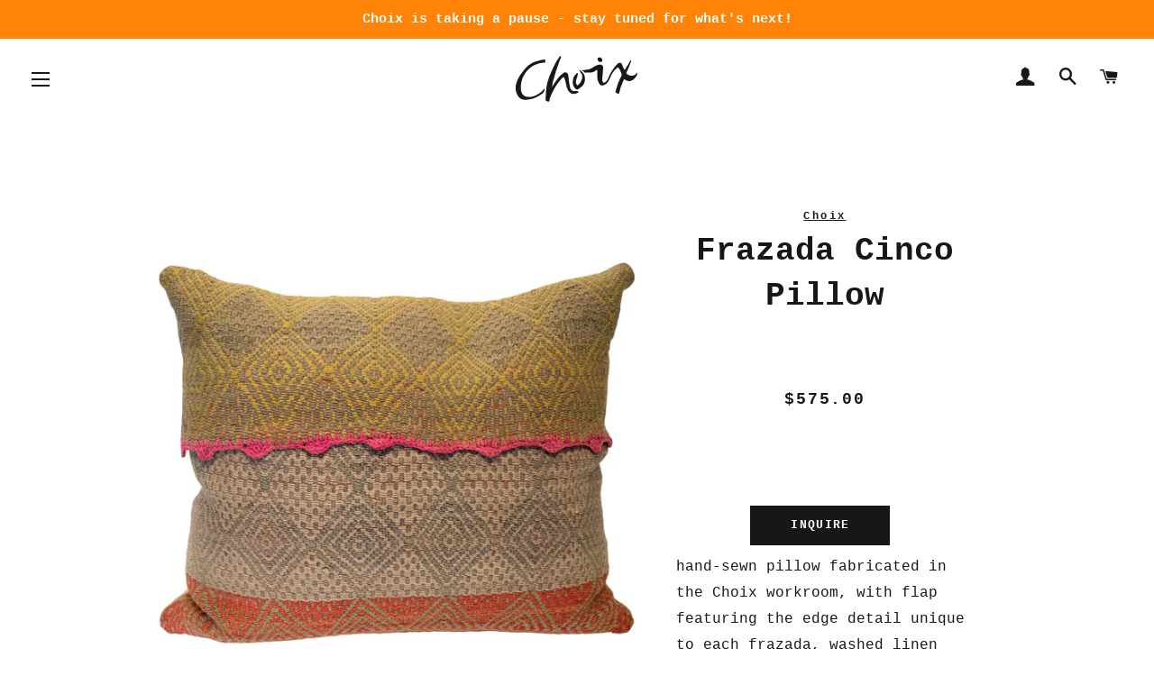

--- FILE ---
content_type: text/html; charset=utf-8
request_url: https://www.choixhome.com/collections/pillows/products/frazada-cinco-pillow
body_size: 18649
content:
<!doctype html>
<html class="no-js" lang="en">
<head>

  <!-- Basic page needs ================================================== -->
  <meta charset="utf-8">
  <meta http-equiv="X-UA-Compatible" content="IE=edge,chrome=1">

  
    <link rel="shortcut icon" href="//www.choixhome.com/cdn/shop/files/choix_CX_Favicon_copy_32x32.png?v=1614321445" type="image/png" />
  

  <!-- Title and description ================================================== -->
  <title>
  Frazada Cinco Pillow &ndash; Choix
  </title>

  
  <meta name="description" content="hand-sewn pillow fabricated in the Choix workroom, with flap featuring the edge detail unique to each frazada, washed linen reverse side. down/feather pillow insert. 23” x 29” these spectacular textiles, known as frazadas, have been hand-woven in Bolivia and Peru since pre-Hispanic times. each frazada (blanket) is crea">
  

  <!-- Helpers ================================================== -->
  <!-- /snippets/social-meta-tags.liquid -->




<meta property="og:site_name" content="Choix">
<meta property="og:url" content="https://www.choixhome.com/products/frazada-cinco-pillow">
<meta property="og:title" content="Frazada Cinco Pillow">
<meta property="og:type" content="product">
<meta property="og:description" content="hand-sewn pillow fabricated in the Choix workroom, with flap featuring the edge detail unique to each frazada, washed linen reverse side. down/feather pillow insert. 23” x 29” these spectacular textiles, known as frazadas, have been hand-woven in Bolivia and Peru since pre-Hispanic times. each frazada (blanket) is crea">

  <meta property="og:price:amount" content="575.00">
  <meta property="og:price:currency" content="USD">

<meta property="og:image" content="http://www.choixhome.com/cdn/shop/products/Frazada-10078-Front_1200x1200.jpg?v=1559336907">
<meta property="og:image:secure_url" content="https://www.choixhome.com/cdn/shop/products/Frazada-10078-Front_1200x1200.jpg?v=1559336907">


<meta name="twitter:card" content="summary_large_image">
<meta name="twitter:title" content="Frazada Cinco Pillow">
<meta name="twitter:description" content="hand-sewn pillow fabricated in the Choix workroom, with flap featuring the edge detail unique to each frazada, washed linen reverse side. down/feather pillow insert. 23” x 29” these spectacular textiles, known as frazadas, have been hand-woven in Bolivia and Peru since pre-Hispanic times. each frazada (blanket) is crea">

  <link rel="canonical" href="https://www.choixhome.com/products/frazada-cinco-pillow">
  <meta name="viewport" content="width=device-width,initial-scale=1,shrink-to-fit=no">
  <meta name="theme-color" content="#171717">

  <!-- CSS ================================================== -->
  <link href="//www.choixhome.com/cdn/shop/t/3/assets/timber.scss.css?v=42562768479838289751696023058" rel="stylesheet" type="text/css" media="all" />
  <link href="//www.choixhome.com/cdn/shop/t/3/assets/theme.scss.css?v=2949808509652475011696023058" rel="stylesheet" type="text/css" media="all" />
  <link href="//www.choixhome.com/cdn/shop/t/3/assets/updates.scss.css?v=142794748238703300961557938329" rel="stylesheet" type="text/css" media="all" />

  <!-- Sections ================================================== -->
  <script>
    window.theme = window.theme || {};
    theme.strings = {
      zoomClose: "Close (Esc)",
      zoomPrev: "Previous (Left arrow key)",
      zoomNext: "Next (Right arrow key)",
      moneyFormat: "${{amount}}",
      addressError: "Error looking up that address",
      addressNoResults: "No results for that address",
      addressQueryLimit: "You have exceeded the Google API usage limit. Consider upgrading to a \u003ca href=\"https:\/\/developers.google.com\/maps\/premium\/usage-limits\"\u003ePremium Plan\u003c\/a\u003e.",
      authError: "There was a problem authenticating your Google Maps account.",
      cartEmpty: "Your cart is currently empty.",
      cartCookie: "Enable cookies to use the shopping cart",
      cartSavings: "You're saving [savings]"
    };
    theme.settings = {
      cartType: "page",
      gridType: "collage"
    };
  </script>

  <script src="//www.choixhome.com/cdn/shop/t/3/assets/jquery-2.2.3.min.js?v=58211863146907186831555965062" type="text/javascript"></script>

  <script src="//www.choixhome.com/cdn/shop/t/3/assets/lazysizes.min.js?v=37531750901115495291555965062" async="async"></script>

  <script src="//www.choixhome.com/cdn/shop/t/3/assets/theme.js?v=82420802803701842991693460531" defer="defer"></script>

  <!-- Header hook for plugins ================================================== -->
  <script>window.performance && window.performance.mark && window.performance.mark('shopify.content_for_header.start');</script><meta name="facebook-domain-verification" content="2shkihrglqh5qsp2ux1m26gyprphh6">
<meta id="shopify-digital-wallet" name="shopify-digital-wallet" content="/8707309648/digital_wallets/dialog">
<meta name="shopify-checkout-api-token" content="5ce402bedeae9031f3c9af38e6d1b6e3">
<link rel="alternate" type="application/json+oembed" href="https://www.choixhome.com/products/frazada-cinco-pillow.oembed">
<script async="async" src="/checkouts/internal/preloads.js?locale=en-US"></script>
<link rel="preconnect" href="https://shop.app" crossorigin="anonymous">
<script async="async" src="https://shop.app/checkouts/internal/preloads.js?locale=en-US&shop_id=8707309648" crossorigin="anonymous"></script>
<script id="apple-pay-shop-capabilities" type="application/json">{"shopId":8707309648,"countryCode":"US","currencyCode":"USD","merchantCapabilities":["supports3DS"],"merchantId":"gid:\/\/shopify\/Shop\/8707309648","merchantName":"Choix","requiredBillingContactFields":["postalAddress","email","phone"],"requiredShippingContactFields":["postalAddress","email","phone"],"shippingType":"shipping","supportedNetworks":["visa","masterCard","amex","discover","elo","jcb"],"total":{"type":"pending","label":"Choix","amount":"1.00"},"shopifyPaymentsEnabled":true,"supportsSubscriptions":true}</script>
<script id="shopify-features" type="application/json">{"accessToken":"5ce402bedeae9031f3c9af38e6d1b6e3","betas":["rich-media-storefront-analytics"],"domain":"www.choixhome.com","predictiveSearch":true,"shopId":8707309648,"locale":"en"}</script>
<script>var Shopify = Shopify || {};
Shopify.shop = "choix-test-1.myshopify.com";
Shopify.locale = "en";
Shopify.currency = {"active":"USD","rate":"1.0"};
Shopify.country = "US";
Shopify.theme = {"name":"Brooklyn - ICS Updates","id":72467775568,"schema_name":"Brooklyn","schema_version":"12.0.1","theme_store_id":730,"role":"main"};
Shopify.theme.handle = "null";
Shopify.theme.style = {"id":null,"handle":null};
Shopify.cdnHost = "www.choixhome.com/cdn";
Shopify.routes = Shopify.routes || {};
Shopify.routes.root = "/";</script>
<script type="module">!function(o){(o.Shopify=o.Shopify||{}).modules=!0}(window);</script>
<script>!function(o){function n(){var o=[];function n(){o.push(Array.prototype.slice.apply(arguments))}return n.q=o,n}var t=o.Shopify=o.Shopify||{};t.loadFeatures=n(),t.autoloadFeatures=n()}(window);</script>
<script>
  window.ShopifyPay = window.ShopifyPay || {};
  window.ShopifyPay.apiHost = "shop.app\/pay";
  window.ShopifyPay.redirectState = null;
</script>
<script id="shop-js-analytics" type="application/json">{"pageType":"product"}</script>
<script defer="defer" async type="module" src="//www.choixhome.com/cdn/shopifycloud/shop-js/modules/v2/client.init-shop-cart-sync_BT-GjEfc.en.esm.js"></script>
<script defer="defer" async type="module" src="//www.choixhome.com/cdn/shopifycloud/shop-js/modules/v2/chunk.common_D58fp_Oc.esm.js"></script>
<script defer="defer" async type="module" src="//www.choixhome.com/cdn/shopifycloud/shop-js/modules/v2/chunk.modal_xMitdFEc.esm.js"></script>
<script type="module">
  await import("//www.choixhome.com/cdn/shopifycloud/shop-js/modules/v2/client.init-shop-cart-sync_BT-GjEfc.en.esm.js");
await import("//www.choixhome.com/cdn/shopifycloud/shop-js/modules/v2/chunk.common_D58fp_Oc.esm.js");
await import("//www.choixhome.com/cdn/shopifycloud/shop-js/modules/v2/chunk.modal_xMitdFEc.esm.js");

  window.Shopify.SignInWithShop?.initShopCartSync?.({"fedCMEnabled":true,"windoidEnabled":true});

</script>
<script>
  window.Shopify = window.Shopify || {};
  if (!window.Shopify.featureAssets) window.Shopify.featureAssets = {};
  window.Shopify.featureAssets['shop-js'] = {"shop-cart-sync":["modules/v2/client.shop-cart-sync_DZOKe7Ll.en.esm.js","modules/v2/chunk.common_D58fp_Oc.esm.js","modules/v2/chunk.modal_xMitdFEc.esm.js"],"init-fed-cm":["modules/v2/client.init-fed-cm_B6oLuCjv.en.esm.js","modules/v2/chunk.common_D58fp_Oc.esm.js","modules/v2/chunk.modal_xMitdFEc.esm.js"],"shop-cash-offers":["modules/v2/client.shop-cash-offers_D2sdYoxE.en.esm.js","modules/v2/chunk.common_D58fp_Oc.esm.js","modules/v2/chunk.modal_xMitdFEc.esm.js"],"shop-login-button":["modules/v2/client.shop-login-button_QeVjl5Y3.en.esm.js","modules/v2/chunk.common_D58fp_Oc.esm.js","modules/v2/chunk.modal_xMitdFEc.esm.js"],"pay-button":["modules/v2/client.pay-button_DXTOsIq6.en.esm.js","modules/v2/chunk.common_D58fp_Oc.esm.js","modules/v2/chunk.modal_xMitdFEc.esm.js"],"shop-button":["modules/v2/client.shop-button_DQZHx9pm.en.esm.js","modules/v2/chunk.common_D58fp_Oc.esm.js","modules/v2/chunk.modal_xMitdFEc.esm.js"],"avatar":["modules/v2/client.avatar_BTnouDA3.en.esm.js"],"init-windoid":["modules/v2/client.init-windoid_CR1B-cfM.en.esm.js","modules/v2/chunk.common_D58fp_Oc.esm.js","modules/v2/chunk.modal_xMitdFEc.esm.js"],"init-shop-for-new-customer-accounts":["modules/v2/client.init-shop-for-new-customer-accounts_C_vY_xzh.en.esm.js","modules/v2/client.shop-login-button_QeVjl5Y3.en.esm.js","modules/v2/chunk.common_D58fp_Oc.esm.js","modules/v2/chunk.modal_xMitdFEc.esm.js"],"init-shop-email-lookup-coordinator":["modules/v2/client.init-shop-email-lookup-coordinator_BI7n9ZSv.en.esm.js","modules/v2/chunk.common_D58fp_Oc.esm.js","modules/v2/chunk.modal_xMitdFEc.esm.js"],"init-shop-cart-sync":["modules/v2/client.init-shop-cart-sync_BT-GjEfc.en.esm.js","modules/v2/chunk.common_D58fp_Oc.esm.js","modules/v2/chunk.modal_xMitdFEc.esm.js"],"shop-toast-manager":["modules/v2/client.shop-toast-manager_DiYdP3xc.en.esm.js","modules/v2/chunk.common_D58fp_Oc.esm.js","modules/v2/chunk.modal_xMitdFEc.esm.js"],"init-customer-accounts":["modules/v2/client.init-customer-accounts_D9ZNqS-Q.en.esm.js","modules/v2/client.shop-login-button_QeVjl5Y3.en.esm.js","modules/v2/chunk.common_D58fp_Oc.esm.js","modules/v2/chunk.modal_xMitdFEc.esm.js"],"init-customer-accounts-sign-up":["modules/v2/client.init-customer-accounts-sign-up_iGw4briv.en.esm.js","modules/v2/client.shop-login-button_QeVjl5Y3.en.esm.js","modules/v2/chunk.common_D58fp_Oc.esm.js","modules/v2/chunk.modal_xMitdFEc.esm.js"],"shop-follow-button":["modules/v2/client.shop-follow-button_CqMgW2wH.en.esm.js","modules/v2/chunk.common_D58fp_Oc.esm.js","modules/v2/chunk.modal_xMitdFEc.esm.js"],"checkout-modal":["modules/v2/client.checkout-modal_xHeaAweL.en.esm.js","modules/v2/chunk.common_D58fp_Oc.esm.js","modules/v2/chunk.modal_xMitdFEc.esm.js"],"shop-login":["modules/v2/client.shop-login_D91U-Q7h.en.esm.js","modules/v2/chunk.common_D58fp_Oc.esm.js","modules/v2/chunk.modal_xMitdFEc.esm.js"],"lead-capture":["modules/v2/client.lead-capture_BJmE1dJe.en.esm.js","modules/v2/chunk.common_D58fp_Oc.esm.js","modules/v2/chunk.modal_xMitdFEc.esm.js"],"payment-terms":["modules/v2/client.payment-terms_Ci9AEqFq.en.esm.js","modules/v2/chunk.common_D58fp_Oc.esm.js","modules/v2/chunk.modal_xMitdFEc.esm.js"]};
</script>
<script>(function() {
  var isLoaded = false;
  function asyncLoad() {
    if (isLoaded) return;
    isLoaded = true;
    var urls = ["https:\/\/static.klaviyo.com\/onsite\/js\/klaviyo.js?company_id=UsWmBH\u0026shop=choix-test-1.myshopify.com","https:\/\/storage.nfcube.com\/instafeed-b3e4b4a66da9f4af10f9f4897fe7cbfd.js?shop=choix-test-1.myshopify.com"];
    for (var i = 0; i < urls.length; i++) {
      var s = document.createElement('script');
      s.type = 'text/javascript';
      s.async = true;
      s.src = urls[i];
      var x = document.getElementsByTagName('script')[0];
      x.parentNode.insertBefore(s, x);
    }
  };
  if(window.attachEvent) {
    window.attachEvent('onload', asyncLoad);
  } else {
    window.addEventListener('load', asyncLoad, false);
  }
})();</script>
<script id="__st">var __st={"a":8707309648,"offset":-18000,"reqid":"988c2ca2-babd-4cda-82ff-8c1274f59ec9-1769389092","pageurl":"www.choixhome.com\/collections\/pillows\/products\/frazada-cinco-pillow","u":"71ce4bd03e38","p":"product","rtyp":"product","rid":3604346372176};</script>
<script>window.ShopifyPaypalV4VisibilityTracking = true;</script>
<script id="captcha-bootstrap">!function(){'use strict';const t='contact',e='account',n='new_comment',o=[[t,t],['blogs',n],['comments',n],[t,'customer']],c=[[e,'customer_login'],[e,'guest_login'],[e,'recover_customer_password'],[e,'create_customer']],r=t=>t.map((([t,e])=>`form[action*='/${t}']:not([data-nocaptcha='true']) input[name='form_type'][value='${e}']`)).join(','),a=t=>()=>t?[...document.querySelectorAll(t)].map((t=>t.form)):[];function s(){const t=[...o],e=r(t);return a(e)}const i='password',u='form_key',d=['recaptcha-v3-token','g-recaptcha-response','h-captcha-response',i],f=()=>{try{return window.sessionStorage}catch{return}},m='__shopify_v',_=t=>t.elements[u];function p(t,e,n=!1){try{const o=window.sessionStorage,c=JSON.parse(o.getItem(e)),{data:r}=function(t){const{data:e,action:n}=t;return t[m]||n?{data:e,action:n}:{data:t,action:n}}(c);for(const[e,n]of Object.entries(r))t.elements[e]&&(t.elements[e].value=n);n&&o.removeItem(e)}catch(o){console.error('form repopulation failed',{error:o})}}const l='form_type',E='cptcha';function T(t){t.dataset[E]=!0}const w=window,h=w.document,L='Shopify',v='ce_forms',y='captcha';let A=!1;((t,e)=>{const n=(g='f06e6c50-85a8-45c8-87d0-21a2b65856fe',I='https://cdn.shopify.com/shopifycloud/storefront-forms-hcaptcha/ce_storefront_forms_captcha_hcaptcha.v1.5.2.iife.js',D={infoText:'Protected by hCaptcha',privacyText:'Privacy',termsText:'Terms'},(t,e,n)=>{const o=w[L][v],c=o.bindForm;if(c)return c(t,g,e,D).then(n);var r;o.q.push([[t,g,e,D],n]),r=I,A||(h.body.append(Object.assign(h.createElement('script'),{id:'captcha-provider',async:!0,src:r})),A=!0)});var g,I,D;w[L]=w[L]||{},w[L][v]=w[L][v]||{},w[L][v].q=[],w[L][y]=w[L][y]||{},w[L][y].protect=function(t,e){n(t,void 0,e),T(t)},Object.freeze(w[L][y]),function(t,e,n,w,h,L){const[v,y,A,g]=function(t,e,n){const i=e?o:[],u=t?c:[],d=[...i,...u],f=r(d),m=r(i),_=r(d.filter((([t,e])=>n.includes(e))));return[a(f),a(m),a(_),s()]}(w,h,L),I=t=>{const e=t.target;return e instanceof HTMLFormElement?e:e&&e.form},D=t=>v().includes(t);t.addEventListener('submit',(t=>{const e=I(t);if(!e)return;const n=D(e)&&!e.dataset.hcaptchaBound&&!e.dataset.recaptchaBound,o=_(e),c=g().includes(e)&&(!o||!o.value);(n||c)&&t.preventDefault(),c&&!n&&(function(t){try{if(!f())return;!function(t){const e=f();if(!e)return;const n=_(t);if(!n)return;const o=n.value;o&&e.removeItem(o)}(t);const e=Array.from(Array(32),(()=>Math.random().toString(36)[2])).join('');!function(t,e){_(t)||t.append(Object.assign(document.createElement('input'),{type:'hidden',name:u})),t.elements[u].value=e}(t,e),function(t,e){const n=f();if(!n)return;const o=[...t.querySelectorAll(`input[type='${i}']`)].map((({name:t})=>t)),c=[...d,...o],r={};for(const[a,s]of new FormData(t).entries())c.includes(a)||(r[a]=s);n.setItem(e,JSON.stringify({[m]:1,action:t.action,data:r}))}(t,e)}catch(e){console.error('failed to persist form',e)}}(e),e.submit())}));const S=(t,e)=>{t&&!t.dataset[E]&&(n(t,e.some((e=>e===t))),T(t))};for(const o of['focusin','change'])t.addEventListener(o,(t=>{const e=I(t);D(e)&&S(e,y())}));const B=e.get('form_key'),M=e.get(l),P=B&&M;t.addEventListener('DOMContentLoaded',(()=>{const t=y();if(P)for(const e of t)e.elements[l].value===M&&p(e,B);[...new Set([...A(),...v().filter((t=>'true'===t.dataset.shopifyCaptcha))])].forEach((e=>S(e,t)))}))}(h,new URLSearchParams(w.location.search),n,t,e,['guest_login'])})(!0,!0)}();</script>
<script integrity="sha256-4kQ18oKyAcykRKYeNunJcIwy7WH5gtpwJnB7kiuLZ1E=" data-source-attribution="shopify.loadfeatures" defer="defer" src="//www.choixhome.com/cdn/shopifycloud/storefront/assets/storefront/load_feature-a0a9edcb.js" crossorigin="anonymous"></script>
<script crossorigin="anonymous" defer="defer" src="//www.choixhome.com/cdn/shopifycloud/storefront/assets/shopify_pay/storefront-65b4c6d7.js?v=20250812"></script>
<script data-source-attribution="shopify.dynamic_checkout.dynamic.init">var Shopify=Shopify||{};Shopify.PaymentButton=Shopify.PaymentButton||{isStorefrontPortableWallets:!0,init:function(){window.Shopify.PaymentButton.init=function(){};var t=document.createElement("script");t.src="https://www.choixhome.com/cdn/shopifycloud/portable-wallets/latest/portable-wallets.en.js",t.type="module",document.head.appendChild(t)}};
</script>
<script data-source-attribution="shopify.dynamic_checkout.buyer_consent">
  function portableWalletsHideBuyerConsent(e){var t=document.getElementById("shopify-buyer-consent"),n=document.getElementById("shopify-subscription-policy-button");t&&n&&(t.classList.add("hidden"),t.setAttribute("aria-hidden","true"),n.removeEventListener("click",e))}function portableWalletsShowBuyerConsent(e){var t=document.getElementById("shopify-buyer-consent"),n=document.getElementById("shopify-subscription-policy-button");t&&n&&(t.classList.remove("hidden"),t.removeAttribute("aria-hidden"),n.addEventListener("click",e))}window.Shopify?.PaymentButton&&(window.Shopify.PaymentButton.hideBuyerConsent=portableWalletsHideBuyerConsent,window.Shopify.PaymentButton.showBuyerConsent=portableWalletsShowBuyerConsent);
</script>
<script data-source-attribution="shopify.dynamic_checkout.cart.bootstrap">document.addEventListener("DOMContentLoaded",(function(){function t(){return document.querySelector("shopify-accelerated-checkout-cart, shopify-accelerated-checkout")}if(t())Shopify.PaymentButton.init();else{new MutationObserver((function(e,n){t()&&(Shopify.PaymentButton.init(),n.disconnect())})).observe(document.body,{childList:!0,subtree:!0})}}));
</script>
<link id="shopify-accelerated-checkout-styles" rel="stylesheet" media="screen" href="https://www.choixhome.com/cdn/shopifycloud/portable-wallets/latest/accelerated-checkout-backwards-compat.css" crossorigin="anonymous">
<style id="shopify-accelerated-checkout-cart">
        #shopify-buyer-consent {
  margin-top: 1em;
  display: inline-block;
  width: 100%;
}

#shopify-buyer-consent.hidden {
  display: none;
}

#shopify-subscription-policy-button {
  background: none;
  border: none;
  padding: 0;
  text-decoration: underline;
  font-size: inherit;
  cursor: pointer;
}

#shopify-subscription-policy-button::before {
  box-shadow: none;
}

      </style>

<script>window.performance && window.performance.mark && window.performance.mark('shopify.content_for_header.end');</script>

  <script src="//www.choixhome.com/cdn/shop/t/3/assets/modernizr.min.js?v=21391054748206432451555965062" type="text/javascript"></script>

  
  

<!-- BEGIN app block: shopify://apps/klaviyo-email-marketing-sms/blocks/klaviyo-onsite-embed/2632fe16-c075-4321-a88b-50b567f42507 -->












  <script async src="https://static.klaviyo.com/onsite/js/MD7YAF/klaviyo.js?company_id=MD7YAF"></script>
  <script>!function(){if(!window.klaviyo){window._klOnsite=window._klOnsite||[];try{window.klaviyo=new Proxy({},{get:function(n,i){return"push"===i?function(){var n;(n=window._klOnsite).push.apply(n,arguments)}:function(){for(var n=arguments.length,o=new Array(n),w=0;w<n;w++)o[w]=arguments[w];var t="function"==typeof o[o.length-1]?o.pop():void 0,e=new Promise((function(n){window._klOnsite.push([i].concat(o,[function(i){t&&t(i),n(i)}]))}));return e}}})}catch(n){window.klaviyo=window.klaviyo||[],window.klaviyo.push=function(){var n;(n=window._klOnsite).push.apply(n,arguments)}}}}();</script>

  
    <script id="viewed_product">
      if (item == null) {
        var _learnq = _learnq || [];

        var MetafieldReviews = null
        var MetafieldYotpoRating = null
        var MetafieldYotpoCount = null
        var MetafieldLooxRating = null
        var MetafieldLooxCount = null
        var okendoProduct = null
        var okendoProductReviewCount = null
        var okendoProductReviewAverageValue = null
        try {
          // The following fields are used for Customer Hub recently viewed in order to add reviews.
          // This information is not part of __kla_viewed. Instead, it is part of __kla_viewed_reviewed_items
          MetafieldReviews = {};
          MetafieldYotpoRating = null
          MetafieldYotpoCount = null
          MetafieldLooxRating = null
          MetafieldLooxCount = null

          okendoProduct = null
          // If the okendo metafield is not legacy, it will error, which then requires the new json formatted data
          if (okendoProduct && 'error' in okendoProduct) {
            okendoProduct = null
          }
          okendoProductReviewCount = okendoProduct ? okendoProduct.reviewCount : null
          okendoProductReviewAverageValue = okendoProduct ? okendoProduct.reviewAverageValue : null
        } catch (error) {
          console.error('Error in Klaviyo onsite reviews tracking:', error);
        }

        var item = {
          Name: "Frazada Cinco Pillow",
          ProductID: 3604346372176,
          Categories: ["Chez Choix","Choix creations + collabs","Home","Pillows"],
          ImageURL: "https://www.choixhome.com/cdn/shop/products/Frazada-10078-Front_grande.jpg?v=1559336907",
          URL: "https://www.choixhome.com/products/frazada-cinco-pillow",
          Brand: "Choix",
          Price: "$575.00",
          Value: "575.00",
          CompareAtPrice: "$0.00"
        };
        _learnq.push(['track', 'Viewed Product', item]);
        _learnq.push(['trackViewedItem', {
          Title: item.Name,
          ItemId: item.ProductID,
          Categories: item.Categories,
          ImageUrl: item.ImageURL,
          Url: item.URL,
          Metadata: {
            Brand: item.Brand,
            Price: item.Price,
            Value: item.Value,
            CompareAtPrice: item.CompareAtPrice
          },
          metafields:{
            reviews: MetafieldReviews,
            yotpo:{
              rating: MetafieldYotpoRating,
              count: MetafieldYotpoCount,
            },
            loox:{
              rating: MetafieldLooxRating,
              count: MetafieldLooxCount,
            },
            okendo: {
              rating: okendoProductReviewAverageValue,
              count: okendoProductReviewCount,
            }
          }
        }]);
      }
    </script>
  




  <script>
    window.klaviyoReviewsProductDesignMode = false
  </script>







<!-- END app block --><link href="https://monorail-edge.shopifysvc.com" rel="dns-prefetch">
<script>(function(){if ("sendBeacon" in navigator && "performance" in window) {try {var session_token_from_headers = performance.getEntriesByType('navigation')[0].serverTiming.find(x => x.name == '_s').description;} catch {var session_token_from_headers = undefined;}var session_cookie_matches = document.cookie.match(/_shopify_s=([^;]*)/);var session_token_from_cookie = session_cookie_matches && session_cookie_matches.length === 2 ? session_cookie_matches[1] : "";var session_token = session_token_from_headers || session_token_from_cookie || "";function handle_abandonment_event(e) {var entries = performance.getEntries().filter(function(entry) {return /monorail-edge.shopifysvc.com/.test(entry.name);});if (!window.abandonment_tracked && entries.length === 0) {window.abandonment_tracked = true;var currentMs = Date.now();var navigation_start = performance.timing.navigationStart;var payload = {shop_id: 8707309648,url: window.location.href,navigation_start,duration: currentMs - navigation_start,session_token,page_type: "product"};window.navigator.sendBeacon("https://monorail-edge.shopifysvc.com/v1/produce", JSON.stringify({schema_id: "online_store_buyer_site_abandonment/1.1",payload: payload,metadata: {event_created_at_ms: currentMs,event_sent_at_ms: currentMs}}));}}window.addEventListener('pagehide', handle_abandonment_event);}}());</script>
<script id="web-pixels-manager-setup">(function e(e,d,r,n,o){if(void 0===o&&(o={}),!Boolean(null===(a=null===(i=window.Shopify)||void 0===i?void 0:i.analytics)||void 0===a?void 0:a.replayQueue)){var i,a;window.Shopify=window.Shopify||{};var t=window.Shopify;t.analytics=t.analytics||{};var s=t.analytics;s.replayQueue=[],s.publish=function(e,d,r){return s.replayQueue.push([e,d,r]),!0};try{self.performance.mark("wpm:start")}catch(e){}var l=function(){var e={modern:/Edge?\/(1{2}[4-9]|1[2-9]\d|[2-9]\d{2}|\d{4,})\.\d+(\.\d+|)|Firefox\/(1{2}[4-9]|1[2-9]\d|[2-9]\d{2}|\d{4,})\.\d+(\.\d+|)|Chrom(ium|e)\/(9{2}|\d{3,})\.\d+(\.\d+|)|(Maci|X1{2}).+ Version\/(15\.\d+|(1[6-9]|[2-9]\d|\d{3,})\.\d+)([,.]\d+|)( \(\w+\)|)( Mobile\/\w+|) Safari\/|Chrome.+OPR\/(9{2}|\d{3,})\.\d+\.\d+|(CPU[ +]OS|iPhone[ +]OS|CPU[ +]iPhone|CPU IPhone OS|CPU iPad OS)[ +]+(15[._]\d+|(1[6-9]|[2-9]\d|\d{3,})[._]\d+)([._]\d+|)|Android:?[ /-](13[3-9]|1[4-9]\d|[2-9]\d{2}|\d{4,})(\.\d+|)(\.\d+|)|Android.+Firefox\/(13[5-9]|1[4-9]\d|[2-9]\d{2}|\d{4,})\.\d+(\.\d+|)|Android.+Chrom(ium|e)\/(13[3-9]|1[4-9]\d|[2-9]\d{2}|\d{4,})\.\d+(\.\d+|)|SamsungBrowser\/([2-9]\d|\d{3,})\.\d+/,legacy:/Edge?\/(1[6-9]|[2-9]\d|\d{3,})\.\d+(\.\d+|)|Firefox\/(5[4-9]|[6-9]\d|\d{3,})\.\d+(\.\d+|)|Chrom(ium|e)\/(5[1-9]|[6-9]\d|\d{3,})\.\d+(\.\d+|)([\d.]+$|.*Safari\/(?![\d.]+ Edge\/[\d.]+$))|(Maci|X1{2}).+ Version\/(10\.\d+|(1[1-9]|[2-9]\d|\d{3,})\.\d+)([,.]\d+|)( \(\w+\)|)( Mobile\/\w+|) Safari\/|Chrome.+OPR\/(3[89]|[4-9]\d|\d{3,})\.\d+\.\d+|(CPU[ +]OS|iPhone[ +]OS|CPU[ +]iPhone|CPU IPhone OS|CPU iPad OS)[ +]+(10[._]\d+|(1[1-9]|[2-9]\d|\d{3,})[._]\d+)([._]\d+|)|Android:?[ /-](13[3-9]|1[4-9]\d|[2-9]\d{2}|\d{4,})(\.\d+|)(\.\d+|)|Mobile Safari.+OPR\/([89]\d|\d{3,})\.\d+\.\d+|Android.+Firefox\/(13[5-9]|1[4-9]\d|[2-9]\d{2}|\d{4,})\.\d+(\.\d+|)|Android.+Chrom(ium|e)\/(13[3-9]|1[4-9]\d|[2-9]\d{2}|\d{4,})\.\d+(\.\d+|)|Android.+(UC? ?Browser|UCWEB|U3)[ /]?(15\.([5-9]|\d{2,})|(1[6-9]|[2-9]\d|\d{3,})\.\d+)\.\d+|SamsungBrowser\/(5\.\d+|([6-9]|\d{2,})\.\d+)|Android.+MQ{2}Browser\/(14(\.(9|\d{2,})|)|(1[5-9]|[2-9]\d|\d{3,})(\.\d+|))(\.\d+|)|K[Aa][Ii]OS\/(3\.\d+|([4-9]|\d{2,})\.\d+)(\.\d+|)/},d=e.modern,r=e.legacy,n=navigator.userAgent;return n.match(d)?"modern":n.match(r)?"legacy":"unknown"}(),u="modern"===l?"modern":"legacy",c=(null!=n?n:{modern:"",legacy:""})[u],f=function(e){return[e.baseUrl,"/wpm","/b",e.hashVersion,"modern"===e.buildTarget?"m":"l",".js"].join("")}({baseUrl:d,hashVersion:r,buildTarget:u}),m=function(e){var d=e.version,r=e.bundleTarget,n=e.surface,o=e.pageUrl,i=e.monorailEndpoint;return{emit:function(e){var a=e.status,t=e.errorMsg,s=(new Date).getTime(),l=JSON.stringify({metadata:{event_sent_at_ms:s},events:[{schema_id:"web_pixels_manager_load/3.1",payload:{version:d,bundle_target:r,page_url:o,status:a,surface:n,error_msg:t},metadata:{event_created_at_ms:s}}]});if(!i)return console&&console.warn&&console.warn("[Web Pixels Manager] No Monorail endpoint provided, skipping logging."),!1;try{return self.navigator.sendBeacon.bind(self.navigator)(i,l)}catch(e){}var u=new XMLHttpRequest;try{return u.open("POST",i,!0),u.setRequestHeader("Content-Type","text/plain"),u.send(l),!0}catch(e){return console&&console.warn&&console.warn("[Web Pixels Manager] Got an unhandled error while logging to Monorail."),!1}}}}({version:r,bundleTarget:l,surface:e.surface,pageUrl:self.location.href,monorailEndpoint:e.monorailEndpoint});try{o.browserTarget=l,function(e){var d=e.src,r=e.async,n=void 0===r||r,o=e.onload,i=e.onerror,a=e.sri,t=e.scriptDataAttributes,s=void 0===t?{}:t,l=document.createElement("script"),u=document.querySelector("head"),c=document.querySelector("body");if(l.async=n,l.src=d,a&&(l.integrity=a,l.crossOrigin="anonymous"),s)for(var f in s)if(Object.prototype.hasOwnProperty.call(s,f))try{l.dataset[f]=s[f]}catch(e){}if(o&&l.addEventListener("load",o),i&&l.addEventListener("error",i),u)u.appendChild(l);else{if(!c)throw new Error("Did not find a head or body element to append the script");c.appendChild(l)}}({src:f,async:!0,onload:function(){if(!function(){var e,d;return Boolean(null===(d=null===(e=window.Shopify)||void 0===e?void 0:e.analytics)||void 0===d?void 0:d.initialized)}()){var d=window.webPixelsManager.init(e)||void 0;if(d){var r=window.Shopify.analytics;r.replayQueue.forEach((function(e){var r=e[0],n=e[1],o=e[2];d.publishCustomEvent(r,n,o)})),r.replayQueue=[],r.publish=d.publishCustomEvent,r.visitor=d.visitor,r.initialized=!0}}},onerror:function(){return m.emit({status:"failed",errorMsg:"".concat(f," has failed to load")})},sri:function(e){var d=/^sha384-[A-Za-z0-9+/=]+$/;return"string"==typeof e&&d.test(e)}(c)?c:"",scriptDataAttributes:o}),m.emit({status:"loading"})}catch(e){m.emit({status:"failed",errorMsg:(null==e?void 0:e.message)||"Unknown error"})}}})({shopId: 8707309648,storefrontBaseUrl: "https://www.choixhome.com",extensionsBaseUrl: "https://extensions.shopifycdn.com/cdn/shopifycloud/web-pixels-manager",monorailEndpoint: "https://monorail-edge.shopifysvc.com/unstable/produce_batch",surface: "storefront-renderer",enabledBetaFlags: ["2dca8a86"],webPixelsConfigList: [{"id":"84508752","configuration":"{\"pixel_id\":\"335897684364669\",\"pixel_type\":\"facebook_pixel\",\"metaapp_system_user_token\":\"-\"}","eventPayloadVersion":"v1","runtimeContext":"OPEN","scriptVersion":"ca16bc87fe92b6042fbaa3acc2fbdaa6","type":"APP","apiClientId":2329312,"privacyPurposes":["ANALYTICS","MARKETING","SALE_OF_DATA"],"dataSharingAdjustments":{"protectedCustomerApprovalScopes":["read_customer_address","read_customer_email","read_customer_name","read_customer_personal_data","read_customer_phone"]}},{"id":"32931920","eventPayloadVersion":"v1","runtimeContext":"LAX","scriptVersion":"1","type":"CUSTOM","privacyPurposes":["MARKETING"],"name":"Meta pixel (migrated)"},{"id":"shopify-app-pixel","configuration":"{}","eventPayloadVersion":"v1","runtimeContext":"STRICT","scriptVersion":"0450","apiClientId":"shopify-pixel","type":"APP","privacyPurposes":["ANALYTICS","MARKETING"]},{"id":"shopify-custom-pixel","eventPayloadVersion":"v1","runtimeContext":"LAX","scriptVersion":"0450","apiClientId":"shopify-pixel","type":"CUSTOM","privacyPurposes":["ANALYTICS","MARKETING"]}],isMerchantRequest: false,initData: {"shop":{"name":"Choix","paymentSettings":{"currencyCode":"USD"},"myshopifyDomain":"choix-test-1.myshopify.com","countryCode":"US","storefrontUrl":"https:\/\/www.choixhome.com"},"customer":null,"cart":null,"checkout":null,"productVariants":[{"price":{"amount":575.0,"currencyCode":"USD"},"product":{"title":"Frazada Cinco Pillow","vendor":"Choix","id":"3604346372176","untranslatedTitle":"Frazada Cinco Pillow","url":"\/products\/frazada-cinco-pillow","type":"Pillow"},"id":"28396868665424","image":{"src":"\/\/www.choixhome.com\/cdn\/shop\/products\/Frazada-10078-Front.jpg?v=1559336907"},"sku":"PFRZ5-Y","title":"Default Title","untranslatedTitle":"Default Title"}],"purchasingCompany":null},},"https://www.choixhome.com/cdn","fcfee988w5aeb613cpc8e4bc33m6693e112",{"modern":"","legacy":""},{"shopId":"8707309648","storefrontBaseUrl":"https:\/\/www.choixhome.com","extensionBaseUrl":"https:\/\/extensions.shopifycdn.com\/cdn\/shopifycloud\/web-pixels-manager","surface":"storefront-renderer","enabledBetaFlags":"[\"2dca8a86\"]","isMerchantRequest":"false","hashVersion":"fcfee988w5aeb613cpc8e4bc33m6693e112","publish":"custom","events":"[[\"page_viewed\",{}],[\"product_viewed\",{\"productVariant\":{\"price\":{\"amount\":575.0,\"currencyCode\":\"USD\"},\"product\":{\"title\":\"Frazada Cinco Pillow\",\"vendor\":\"Choix\",\"id\":\"3604346372176\",\"untranslatedTitle\":\"Frazada Cinco Pillow\",\"url\":\"\/products\/frazada-cinco-pillow\",\"type\":\"Pillow\"},\"id\":\"28396868665424\",\"image\":{\"src\":\"\/\/www.choixhome.com\/cdn\/shop\/products\/Frazada-10078-Front.jpg?v=1559336907\"},\"sku\":\"PFRZ5-Y\",\"title\":\"Default Title\",\"untranslatedTitle\":\"Default Title\"}}]]"});</script><script>
  window.ShopifyAnalytics = window.ShopifyAnalytics || {};
  window.ShopifyAnalytics.meta = window.ShopifyAnalytics.meta || {};
  window.ShopifyAnalytics.meta.currency = 'USD';
  var meta = {"product":{"id":3604346372176,"gid":"gid:\/\/shopify\/Product\/3604346372176","vendor":"Choix","type":"Pillow","handle":"frazada-cinco-pillow","variants":[{"id":28396868665424,"price":57500,"name":"Frazada Cinco Pillow","public_title":null,"sku":"PFRZ5-Y"}],"remote":false},"page":{"pageType":"product","resourceType":"product","resourceId":3604346372176,"requestId":"988c2ca2-babd-4cda-82ff-8c1274f59ec9-1769389092"}};
  for (var attr in meta) {
    window.ShopifyAnalytics.meta[attr] = meta[attr];
  }
</script>
<script class="analytics">
  (function () {
    var customDocumentWrite = function(content) {
      var jquery = null;

      if (window.jQuery) {
        jquery = window.jQuery;
      } else if (window.Checkout && window.Checkout.$) {
        jquery = window.Checkout.$;
      }

      if (jquery) {
        jquery('body').append(content);
      }
    };

    var hasLoggedConversion = function(token) {
      if (token) {
        return document.cookie.indexOf('loggedConversion=' + token) !== -1;
      }
      return false;
    }

    var setCookieIfConversion = function(token) {
      if (token) {
        var twoMonthsFromNow = new Date(Date.now());
        twoMonthsFromNow.setMonth(twoMonthsFromNow.getMonth() + 2);

        document.cookie = 'loggedConversion=' + token + '; expires=' + twoMonthsFromNow;
      }
    }

    var trekkie = window.ShopifyAnalytics.lib = window.trekkie = window.trekkie || [];
    if (trekkie.integrations) {
      return;
    }
    trekkie.methods = [
      'identify',
      'page',
      'ready',
      'track',
      'trackForm',
      'trackLink'
    ];
    trekkie.factory = function(method) {
      return function() {
        var args = Array.prototype.slice.call(arguments);
        args.unshift(method);
        trekkie.push(args);
        return trekkie;
      };
    };
    for (var i = 0; i < trekkie.methods.length; i++) {
      var key = trekkie.methods[i];
      trekkie[key] = trekkie.factory(key);
    }
    trekkie.load = function(config) {
      trekkie.config = config || {};
      trekkie.config.initialDocumentCookie = document.cookie;
      var first = document.getElementsByTagName('script')[0];
      var script = document.createElement('script');
      script.type = 'text/javascript';
      script.onerror = function(e) {
        var scriptFallback = document.createElement('script');
        scriptFallback.type = 'text/javascript';
        scriptFallback.onerror = function(error) {
                var Monorail = {
      produce: function produce(monorailDomain, schemaId, payload) {
        var currentMs = new Date().getTime();
        var event = {
          schema_id: schemaId,
          payload: payload,
          metadata: {
            event_created_at_ms: currentMs,
            event_sent_at_ms: currentMs
          }
        };
        return Monorail.sendRequest("https://" + monorailDomain + "/v1/produce", JSON.stringify(event));
      },
      sendRequest: function sendRequest(endpointUrl, payload) {
        // Try the sendBeacon API
        if (window && window.navigator && typeof window.navigator.sendBeacon === 'function' && typeof window.Blob === 'function' && !Monorail.isIos12()) {
          var blobData = new window.Blob([payload], {
            type: 'text/plain'
          });

          if (window.navigator.sendBeacon(endpointUrl, blobData)) {
            return true;
          } // sendBeacon was not successful

        } // XHR beacon

        var xhr = new XMLHttpRequest();

        try {
          xhr.open('POST', endpointUrl);
          xhr.setRequestHeader('Content-Type', 'text/plain');
          xhr.send(payload);
        } catch (e) {
          console.log(e);
        }

        return false;
      },
      isIos12: function isIos12() {
        return window.navigator.userAgent.lastIndexOf('iPhone; CPU iPhone OS 12_') !== -1 || window.navigator.userAgent.lastIndexOf('iPad; CPU OS 12_') !== -1;
      }
    };
    Monorail.produce('monorail-edge.shopifysvc.com',
      'trekkie_storefront_load_errors/1.1',
      {shop_id: 8707309648,
      theme_id: 72467775568,
      app_name: "storefront",
      context_url: window.location.href,
      source_url: "//www.choixhome.com/cdn/s/trekkie.storefront.8d95595f799fbf7e1d32231b9a28fd43b70c67d3.min.js"});

        };
        scriptFallback.async = true;
        scriptFallback.src = '//www.choixhome.com/cdn/s/trekkie.storefront.8d95595f799fbf7e1d32231b9a28fd43b70c67d3.min.js';
        first.parentNode.insertBefore(scriptFallback, first);
      };
      script.async = true;
      script.src = '//www.choixhome.com/cdn/s/trekkie.storefront.8d95595f799fbf7e1d32231b9a28fd43b70c67d3.min.js';
      first.parentNode.insertBefore(script, first);
    };
    trekkie.load(
      {"Trekkie":{"appName":"storefront","development":false,"defaultAttributes":{"shopId":8707309648,"isMerchantRequest":null,"themeId":72467775568,"themeCityHash":"16647785338544454540","contentLanguage":"en","currency":"USD","eventMetadataId":"d6abd0d4-bf9d-4705-930c-25aeef31fd42"},"isServerSideCookieWritingEnabled":true,"monorailRegion":"shop_domain","enabledBetaFlags":["65f19447"]},"Session Attribution":{},"S2S":{"facebookCapiEnabled":true,"source":"trekkie-storefront-renderer","apiClientId":580111}}
    );

    var loaded = false;
    trekkie.ready(function() {
      if (loaded) return;
      loaded = true;

      window.ShopifyAnalytics.lib = window.trekkie;

      var originalDocumentWrite = document.write;
      document.write = customDocumentWrite;
      try { window.ShopifyAnalytics.merchantGoogleAnalytics.call(this); } catch(error) {};
      document.write = originalDocumentWrite;

      window.ShopifyAnalytics.lib.page(null,{"pageType":"product","resourceType":"product","resourceId":3604346372176,"requestId":"988c2ca2-babd-4cda-82ff-8c1274f59ec9-1769389092","shopifyEmitted":true});

      var match = window.location.pathname.match(/checkouts\/(.+)\/(thank_you|post_purchase)/)
      var token = match? match[1]: undefined;
      if (!hasLoggedConversion(token)) {
        setCookieIfConversion(token);
        window.ShopifyAnalytics.lib.track("Viewed Product",{"currency":"USD","variantId":28396868665424,"productId":3604346372176,"productGid":"gid:\/\/shopify\/Product\/3604346372176","name":"Frazada Cinco Pillow","price":"575.00","sku":"PFRZ5-Y","brand":"Choix","variant":null,"category":"Pillow","nonInteraction":true,"remote":false},undefined,undefined,{"shopifyEmitted":true});
      window.ShopifyAnalytics.lib.track("monorail:\/\/trekkie_storefront_viewed_product\/1.1",{"currency":"USD","variantId":28396868665424,"productId":3604346372176,"productGid":"gid:\/\/shopify\/Product\/3604346372176","name":"Frazada Cinco Pillow","price":"575.00","sku":"PFRZ5-Y","brand":"Choix","variant":null,"category":"Pillow","nonInteraction":true,"remote":false,"referer":"https:\/\/www.choixhome.com\/collections\/pillows\/products\/frazada-cinco-pillow"});
      }
    });


        var eventsListenerScript = document.createElement('script');
        eventsListenerScript.async = true;
        eventsListenerScript.src = "//www.choixhome.com/cdn/shopifycloud/storefront/assets/shop_events_listener-3da45d37.js";
        document.getElementsByTagName('head')[0].appendChild(eventsListenerScript);

})();</script>
  <script>
  if (!window.ga || (window.ga && typeof window.ga !== 'function')) {
    window.ga = function ga() {
      (window.ga.q = window.ga.q || []).push(arguments);
      if (window.Shopify && window.Shopify.analytics && typeof window.Shopify.analytics.publish === 'function') {
        window.Shopify.analytics.publish("ga_stub_called", {}, {sendTo: "google_osp_migration"});
      }
      console.error("Shopify's Google Analytics stub called with:", Array.from(arguments), "\nSee https://help.shopify.com/manual/promoting-marketing/pixels/pixel-migration#google for more information.");
    };
    if (window.Shopify && window.Shopify.analytics && typeof window.Shopify.analytics.publish === 'function') {
      window.Shopify.analytics.publish("ga_stub_initialized", {}, {sendTo: "google_osp_migration"});
    }
  }
</script>
<script
  defer
  src="https://www.choixhome.com/cdn/shopifycloud/perf-kit/shopify-perf-kit-3.0.4.min.js"
  data-application="storefront-renderer"
  data-shop-id="8707309648"
  data-render-region="gcp-us-east1"
  data-page-type="product"
  data-theme-instance-id="72467775568"
  data-theme-name="Brooklyn"
  data-theme-version="12.0.1"
  data-monorail-region="shop_domain"
  data-resource-timing-sampling-rate="10"
  data-shs="true"
  data-shs-beacon="true"
  data-shs-export-with-fetch="true"
  data-shs-logs-sample-rate="1"
  data-shs-beacon-endpoint="https://www.choixhome.com/api/collect"
></script>
</head>


<body id="frazada-cinco-pillow" class="template-product">

  <div id="shopify-section-header" class="shopify-section"><style>
  .site-header__logo img {
    max-width: 180px;
  }

  @media screen and (max-width: 768px) {
    .site-header__logo img {
      max-width: 100%;
    }
  }
</style>

<div data-section-id="header" data-section-type="header-section" data-template="product">
  <div id="NavDrawer" class="drawer drawer--left">
      <div class="drawer__inner drawer-left__inner">

    
      <!-- /snippets/search-bar.liquid -->





<form action="/search" method="get" class="input-group search-bar search-bar--drawer" role="search">
  
  <input type="search" name="q" value="" placeholder="Search our store" class="input-group-field" aria-label="Search our store">
  <span class="input-group-btn">
    <button type="submit" class="btn--secondary icon-fallback-text">
      <span class="icon icon-search" aria-hidden="true"></span>
      <span class="fallback-text">Search</span>
    </button>
  </span>
</form>

    

    <ul class="mobile-nav">
      
        
          <li class="mobile-nav__item">
            <div class="mobile-nav__has-sublist">
              <a
                href="#"
                class="mobile-nav__link"
                id="Label-1"
                >ACCESSORIES</a>
              <div class="mobile-nav__toggle">
                <button type="button" class="mobile-nav__toggle-btn icon-fallback-text" aria-controls="Linklist-1" aria-expanded="false">
                  <span class="icon-fallback-text mobile-nav__toggle-open">
                    <span class="icon icon-plus" aria-hidden="true"></span>
                    <span class="fallback-text">Expand submenu ACCESSORIES</span>
                  </span>
                  <span class="icon-fallback-text mobile-nav__toggle-close">
                    <span class="icon icon-minus" aria-hidden="true"></span>
                    <span class="fallback-text">Collapse submenu ACCESSORIES</span>
                  </span>
                </button>
              </div>
            </div>
            <ul class="mobile-nav__sublist" id="Linklist-1" aria-labelledby="Label-1" role="navigation">
              
              
                
                <li class="mobile-nav__item">
                  <a
                    href="/collections/bags"
                    class="mobile-nav__link"
                    >
                      bags
                  </a>
                </li>
                
              
                
                <li class="mobile-nav__item">
                  <a
                    href="/collections/belts"
                    class="mobile-nav__link"
                    >
                      belts
                  </a>
                </li>
                
              
                
                <li class="mobile-nav__item">
                  <a
                    href="/collections/hats"
                    class="mobile-nav__link"
                    >
                      hats
                  </a>
                </li>
                
              
                
                <li class="mobile-nav__item">
                  <a
                    href="/collections/jewelry"
                    class="mobile-nav__link"
                    >
                      jewelry
                  </a>
                </li>
                
              
                
                <li class="mobile-nav__item">
                  <a
                    href="/collections/scarves"
                    class="mobile-nav__link"
                    >
                      scarves
                  </a>
                </li>
                
              
                
                <li class="mobile-nav__item">
                  <a
                    href="/collections/socksandslippers"
                    class="mobile-nav__link"
                    >
                      socks &amp; slippers
                  </a>
                </li>
                
              
                
                <li class="mobile-nav__item">
                  <a
                    href="/collections/choix-homme-men"
                    class="mobile-nav__link"
                    >
                      choix homme (men)
                  </a>
                </li>
                
              
            </ul>
          </li>

          
      
        
          <li class="mobile-nav__item">
            <div class="mobile-nav__has-sublist">
              <a
                href="#"
                class="mobile-nav__link"
                id="Label-2"
                >APPAREL</a>
              <div class="mobile-nav__toggle">
                <button type="button" class="mobile-nav__toggle-btn icon-fallback-text" aria-controls="Linklist-2" aria-expanded="false">
                  <span class="icon-fallback-text mobile-nav__toggle-open">
                    <span class="icon icon-plus" aria-hidden="true"></span>
                    <span class="fallback-text">Expand submenu APPAREL</span>
                  </span>
                  <span class="icon-fallback-text mobile-nav__toggle-close">
                    <span class="icon icon-minus" aria-hidden="true"></span>
                    <span class="fallback-text">Collapse submenu APPAREL</span>
                  </span>
                </button>
              </div>
            </div>
            <ul class="mobile-nav__sublist" id="Linklist-2" aria-labelledby="Label-2" role="navigation">
              
              
                
                <li class="mobile-nav__item">
                  <a
                    href="/collections/tops"
                    class="mobile-nav__link"
                    >
                      tops
                  </a>
                </li>
                
              
                
                <li class="mobile-nav__item">
                  <a
                    href="/collections/bottoms"
                    class="mobile-nav__link"
                    >
                      bottoms
                  </a>
                </li>
                
              
                
                <li class="mobile-nav__item">
                  <a
                    href="/collections/dresses"
                    class="mobile-nav__link"
                    >
                      dresses &amp; skirts
                  </a>
                </li>
                
              
                
                <li class="mobile-nav__item">
                  <a
                    href="/collections/jackets-wraps"
                    class="mobile-nav__link"
                    >
                      jackets &amp; wraps
                  </a>
                </li>
                
              
                
                <li class="mobile-nav__item">
                  <a
                    href="/collections/choix-baby"
                    class="mobile-nav__link"
                    >
                      baby choix
                  </a>
                </li>
                
              
                
                <li class="mobile-nav__item">
                  <a
                    href="/collections/choix-homme-men"
                    class="mobile-nav__link"
                    >
                      choix homme (men)
                  </a>
                </li>
                
              
            </ul>
          </li>

          
      
        
          <li class="mobile-nav__item">
            <div class="mobile-nav__has-sublist">
              <a
                href="#"
                class="mobile-nav__link"
                id="Label-3"
                >ART</a>
              <div class="mobile-nav__toggle">
                <button type="button" class="mobile-nav__toggle-btn icon-fallback-text" aria-controls="Linklist-3" aria-expanded="false">
                  <span class="icon-fallback-text mobile-nav__toggle-open">
                    <span class="icon icon-plus" aria-hidden="true"></span>
                    <span class="fallback-text">Expand submenu ART</span>
                  </span>
                  <span class="icon-fallback-text mobile-nav__toggle-close">
                    <span class="icon icon-minus" aria-hidden="true"></span>
                    <span class="fallback-text">Collapse submenu ART</span>
                  </span>
                </button>
              </div>
            </div>
            <ul class="mobile-nav__sublist" id="Linklist-3" aria-labelledby="Label-3" role="navigation">
              
              
                
                <li class="mobile-nav__item">
                  <a
                    href="/collections/bruno-pasquier-desvignes"
                    class="mobile-nav__link"
                    >
                      Bruno Pasquier-Desvignes
                  </a>
                </li>
                
              
                
                <li class="mobile-nav__item">
                  <a
                    href="/collections/claire-dufournier"
                    class="mobile-nav__link"
                    >
                      Claire Dufournier
                  </a>
                </li>
                
              
                
                <li class="mobile-nav__item">
                  <div class="mobile-nav__has-sublist">
                    <a
                      href="/collections/shellegance"
                      class="mobile-nav__link"
                      id="Label-3-3"
                      >
                        Shellegance by Lucie de Moyencourt
                    </a>
                    <div class="mobile-nav__toggle">
                      <button type="button" class="mobile-nav__toggle-btn icon-fallback-text" aria-controls="Linklist-3-3" aria-expanded="false">
                        <span class="icon-fallback-text mobile-nav__toggle-open">
                          <span class="icon icon-plus" aria-hidden="true"></span>
                          <span class="fallback-text">Expand submenu ART</span>
                        </span>
                        <span class="icon-fallback-text mobile-nav__toggle-close">
                          <span class="icon icon-minus" aria-hidden="true"></span>
                          <span class="fallback-text">Collapse submenu ART</span>
                        </span>
                      </button>
                    </div>
                  </div>
                  <ul class="mobile-nav__sublist mobile-nav__subsublist" id="Linklist-3-3" aria-labelledby="Label-3-3" role="navigation">
                    
                      <li class="mobile-nav__item">
                        <a
                          href="https://www.choixhome.com/collections/shellegance-mini-shells"
                          class="mobile-nav__link"
                          >
                            mini shells
                        </a>
                      </li>
                    
                      <li class="mobile-nav__item">
                        <a
                          href="/collections/shellegance-small-shells"
                          class="mobile-nav__link"
                          >
                            small shells
                        </a>
                      </li>
                    
                      <li class="mobile-nav__item">
                        <a
                          href="/collections/shellegance-medium-shells"
                          class="mobile-nav__link"
                          >
                            medium shells
                        </a>
                      </li>
                    
                      <li class="mobile-nav__item">
                        <a
                          href="/collections/shellegance-large-shells"
                          class="mobile-nav__link"
                          >
                            large shells
                        </a>
                      </li>
                    
                      <li class="mobile-nav__item">
                        <a
                          href="/collections/shellegance-maxi-shells"
                          class="mobile-nav__link"
                          >
                            maxi shells
                        </a>
                      </li>
                    
                  </ul>
                </li>
                
              
                
                <li class="mobile-nav__item">
                  <a
                    href="/collections/ted-rabidoux"
                    class="mobile-nav__link"
                    >
                      Ted Rabidoux
                  </a>
                </li>
                
              
            </ul>
          </li>

          
      
        
          <li class="mobile-nav__item">
            <div class="mobile-nav__has-sublist">
              <a
                href="#"
                class="mobile-nav__link"
                id="Label-4"
                >HOME</a>
              <div class="mobile-nav__toggle">
                <button type="button" class="mobile-nav__toggle-btn icon-fallback-text" aria-controls="Linklist-4" aria-expanded="false">
                  <span class="icon-fallback-text mobile-nav__toggle-open">
                    <span class="icon icon-plus" aria-hidden="true"></span>
                    <span class="fallback-text">Expand submenu HOME</span>
                  </span>
                  <span class="icon-fallback-text mobile-nav__toggle-close">
                    <span class="icon icon-minus" aria-hidden="true"></span>
                    <span class="fallback-text">Collapse submenu HOME</span>
                  </span>
                </button>
              </div>
            </div>
            <ul class="mobile-nav__sublist" id="Linklist-4" aria-labelledby="Label-4" role="navigation">
              
              
                
                <li class="mobile-nav__item">
                  <a
                    href="/collections/baskets"
                    class="mobile-nav__link"
                    >
                      baskets
                  </a>
                </li>
                
              
                
                <li class="mobile-nav__item">
                  <div class="mobile-nav__has-sublist">
                    <a
                      href="/collections/cards"
                      class="mobile-nav__link"
                      id="Label-4-2"
                      >
                        cards
                    </a>
                    <div class="mobile-nav__toggle">
                      <button type="button" class="mobile-nav__toggle-btn icon-fallback-text" aria-controls="Linklist-4-2" aria-expanded="false">
                        <span class="icon-fallback-text mobile-nav__toggle-open">
                          <span class="icon icon-plus" aria-hidden="true"></span>
                          <span class="fallback-text">Expand submenu HOME</span>
                        </span>
                        <span class="icon-fallback-text mobile-nav__toggle-close">
                          <span class="icon icon-minus" aria-hidden="true"></span>
                          <span class="fallback-text">Collapse submenu HOME</span>
                        </span>
                      </button>
                    </div>
                  </div>
                  <ul class="mobile-nav__sublist mobile-nav__subsublist" id="Linklist-4-2" aria-labelledby="Label-4-2" role="navigation">
                    
                      <li class="mobile-nav__item">
                        <a
                          href="/collections/afghani-dress-flower-cards"
                          class="mobile-nav__link"
                          >
                            afghani dress flower cards
                        </a>
                      </li>
                    
                      <li class="mobile-nav__item">
                        <a
                          href="/collections/bruno-pasquier-desvisgnes-cards"
                          class="mobile-nav__link"
                          >
                            bruno pasquier-desvignes cards
                        </a>
                      </li>
                    
                      <li class="mobile-nav__item">
                        <a
                          href="/collections/wish-cards"
                          class="mobile-nav__link"
                          >
                            wish cards
                        </a>
                      </li>
                    
                  </ul>
                </li>
                
              
                
                <li class="mobile-nav__item">
                  <a
                    href="/collections/ornaments"
                    class="mobile-nav__link"
                    >
                      ornaments
                  </a>
                </li>
                
              
                
                <li class="mobile-nav__item">
                  <a
                    href="/collections/pillows"
                    class="mobile-nav__link"
                    aria-current="page">
                      pillows
                  </a>
                </li>
                
              
                
                <li class="mobile-nav__item">
                  <a
                    href="/collections/rugs"
                    class="mobile-nav__link"
                    >
                      rugs
                  </a>
                </li>
                
              
                
                <li class="mobile-nav__item">
                  <div class="mobile-nav__has-sublist">
                    <a
                      href="/collections/shellegance"
                      class="mobile-nav__link"
                      id="Label-4-6"
                      >
                        shellegance
                    </a>
                    <div class="mobile-nav__toggle">
                      <button type="button" class="mobile-nav__toggle-btn icon-fallback-text" aria-controls="Linklist-4-6" aria-expanded="false">
                        <span class="icon-fallback-text mobile-nav__toggle-open">
                          <span class="icon icon-plus" aria-hidden="true"></span>
                          <span class="fallback-text">Expand submenu HOME</span>
                        </span>
                        <span class="icon-fallback-text mobile-nav__toggle-close">
                          <span class="icon icon-minus" aria-hidden="true"></span>
                          <span class="fallback-text">Collapse submenu HOME</span>
                        </span>
                      </button>
                    </div>
                  </div>
                  <ul class="mobile-nav__sublist mobile-nav__subsublist" id="Linklist-4-6" aria-labelledby="Label-4-6" role="navigation">
                    
                      <li class="mobile-nav__item">
                        <a
                          href="https://www.choixhome.com/collections/shellegance-mini-shells"
                          class="mobile-nav__link"
                          >
                            mini shells
                        </a>
                      </li>
                    
                      <li class="mobile-nav__item">
                        <a
                          href="/collections/shellegance-small-shells"
                          class="mobile-nav__link"
                          >
                            small shells
                        </a>
                      </li>
                    
                      <li class="mobile-nav__item">
                        <a
                          href="/collections/shellegance-medium-shells"
                          class="mobile-nav__link"
                          >
                            medium shells
                        </a>
                      </li>
                    
                      <li class="mobile-nav__item">
                        <a
                          href="/collections/shellegance-large-shells"
                          class="mobile-nav__link"
                          >
                            large shells
                        </a>
                      </li>
                    
                      <li class="mobile-nav__item">
                        <a
                          href="/collections/shellegance-maxi-shells"
                          class="mobile-nav__link"
                          >
                            maxi shells
                        </a>
                      </li>
                    
                  </ul>
                </li>
                
              
                
                <li class="mobile-nav__item">
                  <div class="mobile-nav__has-sublist">
                    <a
                      href="#"
                      class="mobile-nav__link"
                      id="Label-4-7"
                      >
                        tabletop
                    </a>
                    <div class="mobile-nav__toggle">
                      <button type="button" class="mobile-nav__toggle-btn icon-fallback-text" aria-controls="Linklist-4-7" aria-expanded="false">
                        <span class="icon-fallback-text mobile-nav__toggle-open">
                          <span class="icon icon-plus" aria-hidden="true"></span>
                          <span class="fallback-text">Expand submenu HOME</span>
                        </span>
                        <span class="icon-fallback-text mobile-nav__toggle-close">
                          <span class="icon icon-minus" aria-hidden="true"></span>
                          <span class="fallback-text">Collapse submenu HOME</span>
                        </span>
                      </button>
                    </div>
                  </div>
                  <ul class="mobile-nav__sublist mobile-nav__subsublist" id="Linklist-4-7" aria-labelledby="Label-4-7" role="navigation">
                    
                      <li class="mobile-nav__item">
                        <a
                          href="/collections/napkins"
                          class="mobile-nav__link"
                          >
                            napkins
                        </a>
                      </li>
                    
                      <li class="mobile-nav__item">
                        <a
                          href="/collections/placemats-1"
                          class="mobile-nav__link"
                          >
                            placemats
                        </a>
                      </li>
                    
                      <li class="mobile-nav__item">
                        <a
                          href="/collections/vases-vessels-1"
                          class="mobile-nav__link"
                          >
                            vases + vessels
                        </a>
                      </li>
                    
                  </ul>
                </li>
                
              
                
                <li class="mobile-nav__item">
                  <a
                    href="/collections/throws"
                    class="mobile-nav__link"
                    >
                      throws
                  </a>
                </li>
                
              
            </ul>
          </li>

          
      
        
          <li class="mobile-nav__item">
            <div class="mobile-nav__has-sublist">
              <a
                href="/collections/sale"
                class="mobile-nav__link"
                id="Label-5"
                >SALE</a>
              <div class="mobile-nav__toggle">
                <button type="button" class="mobile-nav__toggle-btn icon-fallback-text" aria-controls="Linklist-5" aria-expanded="false">
                  <span class="icon-fallback-text mobile-nav__toggle-open">
                    <span class="icon icon-plus" aria-hidden="true"></span>
                    <span class="fallback-text">Expand submenu SALE</span>
                  </span>
                  <span class="icon-fallback-text mobile-nav__toggle-close">
                    <span class="icon icon-minus" aria-hidden="true"></span>
                    <span class="fallback-text">Collapse submenu SALE</span>
                  </span>
                </button>
              </div>
            </div>
            <ul class="mobile-nav__sublist" id="Linklist-5" aria-labelledby="Label-5" role="navigation">
              
              
                
                <li class="mobile-nav__item">
                  <a
                    href="/collections/accessory-sale"
                    class="mobile-nav__link"
                    >
                      accessories
                  </a>
                </li>
                
              
                
                <li class="mobile-nav__item">
                  <a
                    href="/collections/apparel-sale"
                    class="mobile-nav__link"
                    >
                      apparel
                  </a>
                </li>
                
              
                
                <li class="mobile-nav__item">
                  <a
                    href="/collections/home-sale"
                    class="mobile-nav__link"
                    >
                      home
                  </a>
                </li>
                
              
            </ul>
          </li>

          
      
        
          <li class="mobile-nav__item">
            <div class="mobile-nav__has-sublist">
              <a
                href="/collections/choix-creations-collabs"
                class="mobile-nav__link"
                id="Label-6"
                >CREATIONS + COLLABS</a>
              <div class="mobile-nav__toggle">
                <button type="button" class="mobile-nav__toggle-btn icon-fallback-text" aria-controls="Linklist-6" aria-expanded="false">
                  <span class="icon-fallback-text mobile-nav__toggle-open">
                    <span class="icon icon-plus" aria-hidden="true"></span>
                    <span class="fallback-text">Expand submenu CREATIONS + COLLABS</span>
                  </span>
                  <span class="icon-fallback-text mobile-nav__toggle-close">
                    <span class="icon icon-minus" aria-hidden="true"></span>
                    <span class="fallback-text">Collapse submenu CREATIONS + COLLABS</span>
                  </span>
                </button>
              </div>
            </div>
            <ul class="mobile-nav__sublist" id="Linklist-6" aria-labelledby="Label-6" role="navigation">
              
              
                
                <li class="mobile-nav__item">
                  <a
                    href="/collections/choix-x-carin-ceramics"
                    class="mobile-nav__link"
                    >
                      choix x Carin Ceramics
                  </a>
                </li>
                
              
                
                <li class="mobile-nav__item">
                  <a
                    href="/collections/choix-x-coco-shop"
                    class="mobile-nav__link"
                    >
                      choix x Coco Shop
                  </a>
                </li>
                
              
                
                <li class="mobile-nav__item">
                  <a
                    href="https://www.choixhome.com/collections/faye-x-choix"
                    class="mobile-nav__link"
                    >
                      choix x FAYE
                  </a>
                </li>
                
              
                
                <li class="mobile-nav__item">
                  <a
                    href="/collections/choix-x-future-primitive"
                    class="mobile-nav__link"
                    >
                      choix x Future Primitive
                  </a>
                </li>
                
              
                
                <li class="mobile-nav__item">
                  <a
                    href="/collections/choix-noni-pouches"
                    class="mobile-nav__link"
                    >
                      choix Noni Pouch
                  </a>
                </li>
                
              
                
                <li class="mobile-nav__item">
                  <a
                    href="/collections/choix-napkins"
                    class="mobile-nav__link"
                    >
                      choix napkins
                  </a>
                </li>
                
              
                
                <li class="mobile-nav__item">
                  <a
                    href="/collections/pillows"
                    class="mobile-nav__link"
                    aria-current="page">
                      choix pillows
                  </a>
                </li>
                
              
            </ul>
          </li>

          
      
        
          <li class="mobile-nav__item">
            <div class="mobile-nav__has-sublist">
              <a
                href="/blogs/choix-pop-ups"
                class="mobile-nav__link"
                id="Label-7"
                >POP-UPS</a>
              <div class="mobile-nav__toggle">
                <button type="button" class="mobile-nav__toggle-btn icon-fallback-text" aria-controls="Linklist-7" aria-expanded="false">
                  <span class="icon-fallback-text mobile-nav__toggle-open">
                    <span class="icon icon-plus" aria-hidden="true"></span>
                    <span class="fallback-text">Expand submenu POP-UPS</span>
                  </span>
                  <span class="icon-fallback-text mobile-nav__toggle-close">
                    <span class="icon icon-minus" aria-hidden="true"></span>
                    <span class="fallback-text">Collapse submenu POP-UPS</span>
                  </span>
                </button>
              </div>
            </div>
            <ul class="mobile-nav__sublist" id="Linklist-7" aria-labelledby="Label-7" role="navigation">
              
              
                
                <li class="mobile-nav__item">
                  <a
                    href="/blogs/choix-pop-ups"
                    class="mobile-nav__link"
                    >
                      pop-up schedule
                  </a>
                </li>
                
              
            </ul>
          </li>

          
      
        

          <li class="mobile-nav__item">
            <a
              href="/blogs/mood-board"
              class="mobile-nav__link"
              >
                MOOD BOARD
            </a>
          </li>

        
      
      
      <li class="mobile-nav__spacer"></li>

      
      
        
          <li class="mobile-nav__item mobile-nav__item--secondary">
            <a href="https://www.choixhome.com/customer_authentication/redirect?locale=en&amp;region_country=US" id="customer_login_link">Log In</a>
          </li>
          <li class="mobile-nav__item mobile-nav__item--secondary">
            <a href="https://shopify.com/8707309648/account?locale=en" id="customer_register_link">Create Account</a>
          </li>
        
      
      
        <li class="mobile-nav__item mobile-nav__item--secondary"><a href="/pages/about">ABOUT</a></li>
      
        <li class="mobile-nav__item mobile-nav__item--secondary"><a href="/blogs/choix-pop-ups">POP-UPS</a></li>
      
        <li class="mobile-nav__item mobile-nav__item--secondary"><a href="/blogs/press">PRESS</a></li>
      
        <li class="mobile-nav__item mobile-nav__item--secondary"><a href="/pages/shipping-and-returns">SHIPPING + RETURNS</a></li>
      
        <li class="mobile-nav__item mobile-nav__item--secondary"><a href="https://www.choixhome.com/products/gift-card">GIFT CARDS</a></li>
      
        <li class="mobile-nav__item mobile-nav__item--secondary"><a href="/pages/contact">CONTACT</a></li>
      
        <li class="mobile-nav__item mobile-nav__item--secondary"><a href="/policies/privacy-policy">PRIVACY POLICY</a></li>
      
    </ul>
    <!-- //mobile-nav -->
  </div>

  </div>
  <div class="header-container drawer__header-container">
    <div class="header-wrapper hero__header">
      
        
          <style>
            .announcement-bar {
              background-color: #ff8307;
            }

            .announcement-bar--link:hover {
              

              
                
                background-color: #ff9327;
              
            }

            .announcement-bar__message {
              color: #ffffff;
            }
          </style>

          
            <div class="announcement-bar">
          

            <p class="announcement-bar__message">Choix is taking a pause - stay tuned for what&#39;s next!</p>

          
            </div>
          

        
      

      <header class="site-header" role="banner">
        <div class="wrapper">
          <div class="grid--full grid--table">
            <div class="grid__item large--hide large--one-sixth one-quarter">
              <div class="site-nav--open site-nav--mobile">
                <button type="button" class="icon-fallback-text site-nav__link site-nav__link--burger js-drawer-open-button-left" aria-controls="NavDrawer">
                  <span class="burger-icon burger-icon--top"></span>
                  <span class="burger-icon burger-icon--mid"></span>
                  <span class="burger-icon burger-icon--bottom"></span>
                  <span class="fallback-text">Site navigation</span>
                </button>
              </div>
            </div>
            <div class="grid__item large--one-third medium-down--one-half">
              
              
                <div class="h1 site-header__logo large--left" itemscope itemtype="http://schema.org/Organization">
              
                

                
                  <a href="/" itemprop="url">Choix</a>
                
              
                </div>
              
            </div>
            <nav class="grid__item large--two-thirds large--text-right medium-down--hide" role="navigation">
              
              <!-- begin site-nav -->
              <ul class="site-nav" id="AccessibleNav">
                
                  
                  
                    <li
                      class="site-nav__item site-nav--has-dropdown "
                      aria-haspopup="true"
                      data-meganav-type="parent">
                      <a
                        href="#"
                        class="site-nav__link"
                        data-meganav-type="parent"
                        aria-controls="MenuParent-1"
                        aria-expanded="false"
                        >
                          ACCESSORIES
                          <span class="icon icon-arrow-down" aria-hidden="true"></span>
                      </a>
                      <ul
                        id="MenuParent-1"
                        class="site-nav__dropdown "
                        data-meganav-dropdown>
                        
                          
                            <li>
                              <a
                                href="/collections/bags"
                                class="site-nav__dropdown-link"
                                data-meganav-type="child"
                                
                                tabindex="-1">
                                  bags
                              </a>
                            </li>
                          
                        
                          
                            <li>
                              <a
                                href="/collections/belts"
                                class="site-nav__dropdown-link"
                                data-meganav-type="child"
                                
                                tabindex="-1">
                                  belts
                              </a>
                            </li>
                          
                        
                          
                            <li>
                              <a
                                href="/collections/hats"
                                class="site-nav__dropdown-link"
                                data-meganav-type="child"
                                
                                tabindex="-1">
                                  hats
                              </a>
                            </li>
                          
                        
                          
                            <li>
                              <a
                                href="/collections/jewelry"
                                class="site-nav__dropdown-link"
                                data-meganav-type="child"
                                
                                tabindex="-1">
                                  jewelry
                              </a>
                            </li>
                          
                        
                          
                            <li>
                              <a
                                href="/collections/scarves"
                                class="site-nav__dropdown-link"
                                data-meganav-type="child"
                                
                                tabindex="-1">
                                  scarves
                              </a>
                            </li>
                          
                        
                          
                            <li>
                              <a
                                href="/collections/socksandslippers"
                                class="site-nav__dropdown-link"
                                data-meganav-type="child"
                                
                                tabindex="-1">
                                  socks &amp; slippers
                              </a>
                            </li>
                          
                        
                          
                            <li>
                              <a
                                href="/collections/choix-homme-men"
                                class="site-nav__dropdown-link"
                                data-meganav-type="child"
                                
                                tabindex="-1">
                                  choix homme (men)
                              </a>
                            </li>
                          
                        
                      </ul>
                    </li>
                  
                
                  
                  
                    <li
                      class="site-nav__item site-nav--has-dropdown "
                      aria-haspopup="true"
                      data-meganav-type="parent">
                      <a
                        href="#"
                        class="site-nav__link"
                        data-meganav-type="parent"
                        aria-controls="MenuParent-2"
                        aria-expanded="false"
                        >
                          APPAREL
                          <span class="icon icon-arrow-down" aria-hidden="true"></span>
                      </a>
                      <ul
                        id="MenuParent-2"
                        class="site-nav__dropdown "
                        data-meganav-dropdown>
                        
                          
                            <li>
                              <a
                                href="/collections/tops"
                                class="site-nav__dropdown-link"
                                data-meganav-type="child"
                                
                                tabindex="-1">
                                  tops
                              </a>
                            </li>
                          
                        
                          
                            <li>
                              <a
                                href="/collections/bottoms"
                                class="site-nav__dropdown-link"
                                data-meganav-type="child"
                                
                                tabindex="-1">
                                  bottoms
                              </a>
                            </li>
                          
                        
                          
                            <li>
                              <a
                                href="/collections/dresses"
                                class="site-nav__dropdown-link"
                                data-meganav-type="child"
                                
                                tabindex="-1">
                                  dresses &amp; skirts
                              </a>
                            </li>
                          
                        
                          
                            <li>
                              <a
                                href="/collections/jackets-wraps"
                                class="site-nav__dropdown-link"
                                data-meganav-type="child"
                                
                                tabindex="-1">
                                  jackets &amp; wraps
                              </a>
                            </li>
                          
                        
                          
                            <li>
                              <a
                                href="/collections/choix-baby"
                                class="site-nav__dropdown-link"
                                data-meganav-type="child"
                                
                                tabindex="-1">
                                  baby choix
                              </a>
                            </li>
                          
                        
                          
                            <li>
                              <a
                                href="/collections/choix-homme-men"
                                class="site-nav__dropdown-link"
                                data-meganav-type="child"
                                
                                tabindex="-1">
                                  choix homme (men)
                              </a>
                            </li>
                          
                        
                      </ul>
                    </li>
                  
                
                  
                  
                    <li
                      class="site-nav__item site-nav--has-dropdown "
                      aria-haspopup="true"
                      data-meganav-type="parent">
                      <a
                        href="#"
                        class="site-nav__link"
                        data-meganav-type="parent"
                        aria-controls="MenuParent-3"
                        aria-expanded="false"
                        >
                          ART
                          <span class="icon icon-arrow-down" aria-hidden="true"></span>
                      </a>
                      <ul
                        id="MenuParent-3"
                        class="site-nav__dropdown site-nav--has-grandchildren"
                        data-meganav-dropdown>
                        
                          
                            <li>
                              <a
                                href="/collections/bruno-pasquier-desvignes"
                                class="site-nav__dropdown-link"
                                data-meganav-type="child"
                                
                                tabindex="-1">
                                  Bruno Pasquier-Desvignes
                              </a>
                            </li>
                          
                        
                          
                            <li>
                              <a
                                href="/collections/claire-dufournier"
                                class="site-nav__dropdown-link"
                                data-meganav-type="child"
                                
                                tabindex="-1">
                                  Claire Dufournier
                              </a>
                            </li>
                          
                        
                          
                          
                            <li
                              class="site-nav__item site-nav--has-dropdown site-nav--has-dropdown-grandchild "
                              aria-haspopup="true">
                              <a
                                href="/collections/shellegance"
                                class="site-nav__dropdown-link"
                                aria-controls="MenuChildren-3-3"
                                data-meganav-type="parent"
                                
                                tabindex="-1">
                                  Shellegance by Lucie de Moyencourt
                                  <span class="icon icon-arrow-down" aria-hidden="true"></span>
                              </a>
                              <div class="site-nav__dropdown-grandchild">
                                <ul
                                  id="MenuChildren-3-3"
                                  data-meganav-dropdown>
                                  
                                    <li>
                                      <a
                                        href="https://www.choixhome.com/collections/shellegance-mini-shells"
                                        class="site-nav__dropdown-link"
                                        data-meganav-type="child"
                                        
                                        tabindex="-1">
                                          mini shells
                                        </a>
                                    </li>
                                  
                                    <li>
                                      <a
                                        href="/collections/shellegance-small-shells"
                                        class="site-nav__dropdown-link"
                                        data-meganav-type="child"
                                        
                                        tabindex="-1">
                                          small shells
                                        </a>
                                    </li>
                                  
                                    <li>
                                      <a
                                        href="/collections/shellegance-medium-shells"
                                        class="site-nav__dropdown-link"
                                        data-meganav-type="child"
                                        
                                        tabindex="-1">
                                          medium shells
                                        </a>
                                    </li>
                                  
                                    <li>
                                      <a
                                        href="/collections/shellegance-large-shells"
                                        class="site-nav__dropdown-link"
                                        data-meganav-type="child"
                                        
                                        tabindex="-1">
                                          large shells
                                        </a>
                                    </li>
                                  
                                    <li>
                                      <a
                                        href="/collections/shellegance-maxi-shells"
                                        class="site-nav__dropdown-link"
                                        data-meganav-type="child"
                                        
                                        tabindex="-1">
                                          maxi shells
                                        </a>
                                    </li>
                                  
                                </ul>
                              </div>
                            </li>
                          
                        
                          
                            <li>
                              <a
                                href="/collections/ted-rabidoux"
                                class="site-nav__dropdown-link"
                                data-meganav-type="child"
                                
                                tabindex="-1">
                                  Ted Rabidoux
                              </a>
                            </li>
                          
                        
                      </ul>
                    </li>
                  
                
                  
                  
                    <li
                      class="site-nav__item site-nav--has-dropdown "
                      aria-haspopup="true"
                      data-meganav-type="parent">
                      <a
                        href="#"
                        class="site-nav__link"
                        data-meganav-type="parent"
                        aria-controls="MenuParent-4"
                        aria-expanded="false"
                        >
                          HOME
                          <span class="icon icon-arrow-down" aria-hidden="true"></span>
                      </a>
                      <ul
                        id="MenuParent-4"
                        class="site-nav__dropdown site-nav--has-grandchildren"
                        data-meganav-dropdown>
                        
                          
                            <li>
                              <a
                                href="/collections/baskets"
                                class="site-nav__dropdown-link"
                                data-meganav-type="child"
                                
                                tabindex="-1">
                                  baskets
                              </a>
                            </li>
                          
                        
                          
                          
                            <li
                              class="site-nav__item site-nav--has-dropdown site-nav--has-dropdown-grandchild "
                              aria-haspopup="true">
                              <a
                                href="/collections/cards"
                                class="site-nav__dropdown-link"
                                aria-controls="MenuChildren-4-2"
                                data-meganav-type="parent"
                                
                                tabindex="-1">
                                  cards
                                  <span class="icon icon-arrow-down" aria-hidden="true"></span>
                              </a>
                              <div class="site-nav__dropdown-grandchild">
                                <ul
                                  id="MenuChildren-4-2"
                                  data-meganav-dropdown>
                                  
                                    <li>
                                      <a
                                        href="/collections/afghani-dress-flower-cards"
                                        class="site-nav__dropdown-link"
                                        data-meganav-type="child"
                                        
                                        tabindex="-1">
                                          afghani dress flower cards
                                        </a>
                                    </li>
                                  
                                    <li>
                                      <a
                                        href="/collections/bruno-pasquier-desvisgnes-cards"
                                        class="site-nav__dropdown-link"
                                        data-meganav-type="child"
                                        
                                        tabindex="-1">
                                          bruno pasquier-desvignes cards
                                        </a>
                                    </li>
                                  
                                    <li>
                                      <a
                                        href="/collections/wish-cards"
                                        class="site-nav__dropdown-link"
                                        data-meganav-type="child"
                                        
                                        tabindex="-1">
                                          wish cards
                                        </a>
                                    </li>
                                  
                                </ul>
                              </div>
                            </li>
                          
                        
                          
                            <li>
                              <a
                                href="/collections/ornaments"
                                class="site-nav__dropdown-link"
                                data-meganav-type="child"
                                
                                tabindex="-1">
                                  ornaments
                              </a>
                            </li>
                          
                        
                          
                            <li class="site-nav--active">
                              <a
                                href="/collections/pillows"
                                class="site-nav__dropdown-link"
                                data-meganav-type="child"
                                aria-current="page"
                                tabindex="-1">
                                  pillows
                              </a>
                            </li>
                          
                        
                          
                            <li>
                              <a
                                href="/collections/rugs"
                                class="site-nav__dropdown-link"
                                data-meganav-type="child"
                                
                                tabindex="-1">
                                  rugs
                              </a>
                            </li>
                          
                        
                          
                          
                            <li
                              class="site-nav__item site-nav--has-dropdown site-nav--has-dropdown-grandchild "
                              aria-haspopup="true">
                              <a
                                href="/collections/shellegance"
                                class="site-nav__dropdown-link"
                                aria-controls="MenuChildren-4-6"
                                data-meganav-type="parent"
                                
                                tabindex="-1">
                                  shellegance
                                  <span class="icon icon-arrow-down" aria-hidden="true"></span>
                              </a>
                              <div class="site-nav__dropdown-grandchild">
                                <ul
                                  id="MenuChildren-4-6"
                                  data-meganav-dropdown>
                                  
                                    <li>
                                      <a
                                        href="https://www.choixhome.com/collections/shellegance-mini-shells"
                                        class="site-nav__dropdown-link"
                                        data-meganav-type="child"
                                        
                                        tabindex="-1">
                                          mini shells
                                        </a>
                                    </li>
                                  
                                    <li>
                                      <a
                                        href="/collections/shellegance-small-shells"
                                        class="site-nav__dropdown-link"
                                        data-meganav-type="child"
                                        
                                        tabindex="-1">
                                          small shells
                                        </a>
                                    </li>
                                  
                                    <li>
                                      <a
                                        href="/collections/shellegance-medium-shells"
                                        class="site-nav__dropdown-link"
                                        data-meganav-type="child"
                                        
                                        tabindex="-1">
                                          medium shells
                                        </a>
                                    </li>
                                  
                                    <li>
                                      <a
                                        href="/collections/shellegance-large-shells"
                                        class="site-nav__dropdown-link"
                                        data-meganav-type="child"
                                        
                                        tabindex="-1">
                                          large shells
                                        </a>
                                    </li>
                                  
                                    <li>
                                      <a
                                        href="/collections/shellegance-maxi-shells"
                                        class="site-nav__dropdown-link"
                                        data-meganav-type="child"
                                        
                                        tabindex="-1">
                                          maxi shells
                                        </a>
                                    </li>
                                  
                                </ul>
                              </div>
                            </li>
                          
                        
                          
                          
                            <li
                              class="site-nav__item site-nav--has-dropdown site-nav--has-dropdown-grandchild "
                              aria-haspopup="true">
                              <a
                                href="#"
                                class="site-nav__dropdown-link"
                                aria-controls="MenuChildren-4-7"
                                data-meganav-type="parent"
                                
                                tabindex="-1">
                                  tabletop
                                  <span class="icon icon-arrow-down" aria-hidden="true"></span>
                              </a>
                              <div class="site-nav__dropdown-grandchild">
                                <ul
                                  id="MenuChildren-4-7"
                                  data-meganav-dropdown>
                                  
                                    <li>
                                      <a
                                        href="/collections/napkins"
                                        class="site-nav__dropdown-link"
                                        data-meganav-type="child"
                                        
                                        tabindex="-1">
                                          napkins
                                        </a>
                                    </li>
                                  
                                    <li>
                                      <a
                                        href="/collections/placemats-1"
                                        class="site-nav__dropdown-link"
                                        data-meganav-type="child"
                                        
                                        tabindex="-1">
                                          placemats
                                        </a>
                                    </li>
                                  
                                    <li>
                                      <a
                                        href="/collections/vases-vessels-1"
                                        class="site-nav__dropdown-link"
                                        data-meganav-type="child"
                                        
                                        tabindex="-1">
                                          vases + vessels
                                        </a>
                                    </li>
                                  
                                </ul>
                              </div>
                            </li>
                          
                        
                          
                            <li>
                              <a
                                href="/collections/throws"
                                class="site-nav__dropdown-link"
                                data-meganav-type="child"
                                
                                tabindex="-1">
                                  throws
                              </a>
                            </li>
                          
                        
                      </ul>
                    </li>
                  
                
                  
                  
                    <li
                      class="site-nav__item site-nav--has-dropdown "
                      aria-haspopup="true"
                      data-meganav-type="parent">
                      <a
                        href="/collections/sale"
                        class="site-nav__link"
                        data-meganav-type="parent"
                        aria-controls="MenuParent-5"
                        aria-expanded="false"
                        >
                          SALE
                          <span class="icon icon-arrow-down" aria-hidden="true"></span>
                      </a>
                      <ul
                        id="MenuParent-5"
                        class="site-nav__dropdown "
                        data-meganav-dropdown>
                        
                          
                            <li>
                              <a
                                href="/collections/accessory-sale"
                                class="site-nav__dropdown-link"
                                data-meganav-type="child"
                                
                                tabindex="-1">
                                  accessories
                              </a>
                            </li>
                          
                        
                          
                            <li>
                              <a
                                href="/collections/apparel-sale"
                                class="site-nav__dropdown-link"
                                data-meganav-type="child"
                                
                                tabindex="-1">
                                  apparel
                              </a>
                            </li>
                          
                        
                          
                            <li>
                              <a
                                href="/collections/home-sale"
                                class="site-nav__dropdown-link"
                                data-meganav-type="child"
                                
                                tabindex="-1">
                                  home
                              </a>
                            </li>
                          
                        
                      </ul>
                    </li>
                  
                
                  
                  
                    <li
                      class="site-nav__item site-nav--has-dropdown "
                      aria-haspopup="true"
                      data-meganav-type="parent">
                      <a
                        href="/collections/choix-creations-collabs"
                        class="site-nav__link"
                        data-meganav-type="parent"
                        aria-controls="MenuParent-6"
                        aria-expanded="false"
                        >
                          CREATIONS + COLLABS
                          <span class="icon icon-arrow-down" aria-hidden="true"></span>
                      </a>
                      <ul
                        id="MenuParent-6"
                        class="site-nav__dropdown "
                        data-meganav-dropdown>
                        
                          
                            <li>
                              <a
                                href="/collections/choix-x-carin-ceramics"
                                class="site-nav__dropdown-link"
                                data-meganav-type="child"
                                
                                tabindex="-1">
                                  choix x Carin Ceramics
                              </a>
                            </li>
                          
                        
                          
                            <li>
                              <a
                                href="/collections/choix-x-coco-shop"
                                class="site-nav__dropdown-link"
                                data-meganav-type="child"
                                
                                tabindex="-1">
                                  choix x Coco Shop
                              </a>
                            </li>
                          
                        
                          
                            <li>
                              <a
                                href="https://www.choixhome.com/collections/faye-x-choix"
                                class="site-nav__dropdown-link"
                                data-meganav-type="child"
                                
                                tabindex="-1">
                                  choix x FAYE
                              </a>
                            </li>
                          
                        
                          
                            <li>
                              <a
                                href="/collections/choix-x-future-primitive"
                                class="site-nav__dropdown-link"
                                data-meganav-type="child"
                                
                                tabindex="-1">
                                  choix x Future Primitive
                              </a>
                            </li>
                          
                        
                          
                            <li>
                              <a
                                href="/collections/choix-noni-pouches"
                                class="site-nav__dropdown-link"
                                data-meganav-type="child"
                                
                                tabindex="-1">
                                  choix Noni Pouch
                              </a>
                            </li>
                          
                        
                          
                            <li>
                              <a
                                href="/collections/choix-napkins"
                                class="site-nav__dropdown-link"
                                data-meganav-type="child"
                                
                                tabindex="-1">
                                  choix napkins
                              </a>
                            </li>
                          
                        
                          
                            <li class="site-nav--active">
                              <a
                                href="/collections/pillows"
                                class="site-nav__dropdown-link"
                                data-meganav-type="child"
                                aria-current="page"
                                tabindex="-1">
                                  choix pillows
                              </a>
                            </li>
                          
                        
                      </ul>
                    </li>
                  
                
                  
                  
                    <li
                      class="site-nav__item site-nav--has-dropdown "
                      aria-haspopup="true"
                      data-meganav-type="parent">
                      <a
                        href="/blogs/choix-pop-ups"
                        class="site-nav__link"
                        data-meganav-type="parent"
                        aria-controls="MenuParent-7"
                        aria-expanded="false"
                        >
                          POP-UPS
                          <span class="icon icon-arrow-down" aria-hidden="true"></span>
                      </a>
                      <ul
                        id="MenuParent-7"
                        class="site-nav__dropdown "
                        data-meganav-dropdown>
                        
                          
                            <li>
                              <a
                                href="/blogs/choix-pop-ups"
                                class="site-nav__dropdown-link"
                                data-meganav-type="child"
                                
                                tabindex="-1">
                                  pop-up schedule
                              </a>
                            </li>
                          
                        
                      </ul>
                    </li>
                  
                
                  
                    <li class="site-nav__item">
                      <a
                        href="/blogs/mood-board"
                        class="site-nav__link"
                        data-meganav-type="child"
                        >
                          MOOD BOARD
                      </a>
                    </li>
                  
                

                
                
                  <li class="site-nav__item site-nav__expanded-item site-nav__item--compressed">
                    <a class="site-nav__link site-nav__link--icon" href="/account">
                      <span class="icon-fallback-text">
                        <span class="icon icon-customer" aria-hidden="true"></span>
                        <span class="fallback-text">
                          
                            Log In
                          
                        </span>
                      </span>
                    </a>
                  </li>
                

                
                  
                  
                  <li class="site-nav__item site-nav__item--compressed">
                    <a href="/search" class="site-nav__link site-nav__link--icon js-toggle-search-modal" data-mfp-src="#SearchModal">
                      <span class="icon-fallback-text">
                        <span class="icon icon-search" aria-hidden="true"></span>
                        <span class="fallback-text">Search</span>
                      </span>
                    </a>
                  </li>
                

                <li class="site-nav__item site-nav__item--compressed">
                  <a href="/cart" class="site-nav__link site-nav__link--icon cart-link js-drawer-open-button-right" aria-controls="CartDrawer">
                    <span class="icon-fallback-text">
                      <span class="icon icon-cart" aria-hidden="true"></span>
                      <span class="fallback-text">Cart</span>
                    </span>
                    <span class="cart-link__bubble"></span>
                  </a>
                </li>

              </ul>
              <!-- //site-nav -->
            </nav>
            <div class="grid__item large--hide one-quarter">
              <div class="site-nav--mobile text-right">
                <a href="/cart" class="site-nav__link cart-link js-drawer-open-button-right" aria-controls="CartDrawer">
                  <span class="icon-fallback-text">
                    <span class="icon icon-cart" aria-hidden="true"></span>
                    <span class="fallback-text">Cart</span>
                  </span>
                  <span class="cart-link__bubble"></span>
                </a>
              </div>
            </div>
          </div>

        </div>
      </header>
    </div>
  </div>
</div>




</div>

  <div id="CartDrawer" class="drawer drawer--right drawer--has-fixed-footer">
    <div class="drawer__fixed-header">
      <div class="drawer__header">
        <div class="drawer__title">Your cart</div>
        <div class="drawer__close">
          <button type="button" class="icon-fallback-text drawer__close-button js-drawer-close">
            <span class="icon icon-x" aria-hidden="true"></span>
            <span class="fallback-text">Close Cart</span>
          </button>
        </div>
      </div>
    </div>
    <div class="drawer__inner">
      <div id="CartContainer" class="drawer__cart"></div>
    </div>
  </div>

  <div id="PageContainer" class="page-container">

    

    <main class="main-content" role="main">
      
        <div class="wrapper">
      
        <!-- /templates/product.liquid -->


<div id="shopify-section-product-template" class="shopify-section"><!-- /templates/product.liquid -->
<div class="wrapper">
  <div itemscope itemtype="http://schema.org/Product" id="ProductSection--product-template" data-section-id="product-template" data-section-type="product-template" data-image-zoom-type="true" data-enable-history-state="true" data-scroll-to-image="false">

    <meta itemprop="url" content="https://www.choixhome.com/products/frazada-cinco-pillow">
    <meta itemprop="image" content="//www.choixhome.com/cdn/shop/products/Frazada-10078-Front_grande.jpg?v=1559336907">

    
    

    <div class="grid product-single">
      <div class="grid__item large--seven-twelfths medium--seven-twelfths text-center">

        
          

          <div class="product-thumbnail__photos product-single__photos">

            
            
            

            
            <div class="product-single__photo--flex-wrapper">
              <div class="product-single__photo--flex">
                <style>
  

  @media screen and (min-width: 591px) { 
    .product-single__photo-11159316070480 {
      max-width: 850.0px;
      max-height: 850px;
    }
    #ProductImageWrapper-11159316070480 {
      max-width: 850.0px;
    }
   } 

  
    
    @media screen and (max-width: 590px) {
      .product-single__photo-11159316070480 {
        max-width: 590.0px;
      }
      #ProductImageWrapper-11159316070480 {
        max-width: 590.0px;
      }
    }
  
</style>

                <div id="ProductImageWrapper-11159316070480" class="product-single__photo--container product-single__photo--container-thumb">
                  <div class="product-single__photo-wrapper" style="padding-top:100.0%;">
                    
                    <img class="product-single__photo lazyload product-single__photo-11159316070480"
                      src="//www.choixhome.com/cdn/shop/products/Frazada-10078-Front_300x300.jpg?v=1559336907"
                      data-src="//www.choixhome.com/cdn/shop/products/Frazada-10078-Front_{width}x.jpg?v=1559336907"
                      data-widths="[180, 360, 590, 720, 900, 1080, 1296, 1512, 1728, 2048]"
                      data-aspectratio="1.0"
                      data-sizes="auto"
                      data-mfp-src="//www.choixhome.com/cdn/shop/products/Frazada-10078-Front_1024x1024.jpg?v=1559336907"
                      data-image-id="11159316070480"
                      alt="Frazada Cinco Pillow">

                    <noscript>
                      <img class="product-single__photo"
                        src="//www.choixhome.com/cdn/shop/products/Frazada-10078-Front.jpg?v=1559336907"
                        data-mfp-src="//www.choixhome.com/cdn/shop/products/Frazada-10078-Front_1024x1024.jpg?v=1559336907"
                        alt="Frazada Cinco Pillow" data-image-id="11159316070480">
                    </noscript>
                  </div>
                </div>
              </div>
            </div>

            
            
              
            

            
            <ul class="product-single__thumbnails small--hide grid-uniform" id="ProductThumbs">
              
                
              
            </ul>

          </div>
        
      </div>

      <div class="grid__item product-single__meta--wrapper medium--five-twelfths large--five-twelfths">
        <div class="product-single__meta">
          
          
            <h2 style= text-decoration:underline;" class="product-single__vendor" itemprop="brand"><a href="/collections/vendors?q=Choix" title="Choix">Choix</a></h2>
          

          <h1 class="product-single__title" itemprop="name">Frazada Cinco Pillow</h1>

          <div itemprop="offers" itemscope itemtype="http://schema.org/Offer">
            <div data-price-container>
              

              
                <span id="PriceA11y" class="visually-hidden" >Regular price</span>
                <span class="product-single__price--wrapper hide" aria-hidden="true">
                  <span id="ComparePrice" class="product-single__price--compare-at"></span>
                </span>
                <span id="ComparePriceA11y" class="visually-hidden" aria-hidden="true">Sale price</span>
              

              <span id="ProductPrice"
                class="product-single__price"
                itemprop="price"
                content="575.0"
                >
                $575.00
              </span>
            </div><div class="product-single__policies rte">
</div><hr class="hr--small">

            <meta itemprop="priceCurrency" content="USD">
            <link itemprop="availability" href="http://schema.org/InStock">

            

            

            <form method="post" action="/cart/add" id="AddToCartForm--product-template" accept-charset="UTF-8" class="
              product-single__form product-single__form--no-variants
" enctype="multipart/form-data"><input type="hidden" name="form_type" value="product" /><input type="hidden" name="utf8" value="✓" />
              

              <select name="id" id="ProductSelect" class="product-single__variants no-js">
                
                  
                    <option 
                      selected="selected" 
                      data-sku="PFRZ5-Y"
                      value="28396868665424">
                      Default Title - $575.00 USD
                    </option>
                  
                
              </select>

              

              
            <input type="hidden" name="product-id" value="3604346372176" /><input type="hidden" name="section-id" value="product-template" /></form>

            

            <div class="product-single__add-to-cart">
              
              
              
              
              <a href="/pages/contact?product=Frazada%20Cinco%20Pillow">
                <button type="submit" name="inquire" class="btn btn--add-to-cart btn--secondary-accent">Inquire</button>
              </a>
            </div>

          </div>
                                         
                  

          <div class="product-single__description rte" itemprop="description">
            <p class="p1"><span class="s1"><b></b></span><span class="s1">hand-sewn pillow fabricated in the Choix workroom, with flap featuring the edge detail unique to each frazada, washed linen reverse side. down/feather pillow insert.</span></p>
<p class="p1"><span class="s1">23” x 29”</span></p>
<p class="p1">these spectacular textiles, known as frazadas, have been hand-woven in Bolivia and Peru since pre-Hispanic times. each frazada (blanket) is created from 100% sheep’s wool and colored with natural dyes, taking weeks to complete. the woven patterns are unique to each artisan in their color, texture, and design, signifying local identity and lineage. no two pieces are ever the same.</p>
<p class="p1"><span class="s1"><i>this pillow was fabricated using one-of-a-kind textiles.</i> <i>due to antiquity and/or unique quality, it is not unexpected to find variations in the weave, texture and color of these fibers.</i> <i>handle with care and dry clean only.</i></span></p>
<p class="p4"> </p>
          </div>

          
            <!-- /snippets/social-sharing.liquid -->


<div class="social-sharing clean">

  

  

  

</div>

          
        </div>
      </div>
    </div>

    
      <hr class="hr--clear">
      <div class="text-center pagination">
        <a href="/collections/pillows" class="return-link"><span class="triangle-left" aria-hidden="true"></span> Back to Pillows</a>
      </div>
    

  </div>
</div>

  <script type="application/json" id="ProductJson-product-template">
    {"id":3604346372176,"title":"Frazada Cinco Pillow","handle":"frazada-cinco-pillow","description":"\u003cp class=\"p1\"\u003e\u003cspan class=\"s1\"\u003e\u003cb\u003e\u003c\/b\u003e\u003c\/span\u003e\u003cspan class=\"s1\"\u003ehand-sewn pillow fabricated in the Choix workroom, with flap featuring the edge detail unique to each frazada, washed linen reverse side. down\/feather pillow insert.\u003c\/span\u003e\u003c\/p\u003e\n\u003cp class=\"p1\"\u003e\u003cspan class=\"s1\"\u003e23” x 29”\u003c\/span\u003e\u003c\/p\u003e\n\u003cp class=\"p1\"\u003ethese spectacular textiles, known as frazadas, have been hand-woven in Bolivia and Peru since pre-Hispanic times. each frazada (blanket) is created from 100% sheep’s wool and colored with natural dyes, taking weeks to complete. the woven patterns are unique to each artisan in their color, texture, and design, signifying local identity and lineage. no two pieces are ever the same.\u003c\/p\u003e\n\u003cp class=\"p1\"\u003e\u003cspan class=\"s1\"\u003e\u003ci\u003ethis pillow was fabricated using one-of-a-kind textiles.\u003c\/i\u003e \u003ci\u003edue to antiquity and\/or unique quality, it is not unexpected to find variations in the weave, texture and color of these fibers.\u003c\/i\u003e \u003ci\u003ehandle with care and dry clean only.\u003c\/i\u003e\u003c\/span\u003e\u003c\/p\u003e\n\u003cp class=\"p4\"\u003e \u003c\/p\u003e","published_at":"2019-05-31T17:05:57-04:00","created_at":"2019-05-31T17:08:24-04:00","vendor":"Choix","type":"Pillow","tags":["choix creations + collabs"],"price":57500,"price_min":57500,"price_max":57500,"available":true,"price_varies":false,"compare_at_price":null,"compare_at_price_min":0,"compare_at_price_max":0,"compare_at_price_varies":false,"variants":[{"id":28396868665424,"title":"Default Title","option1":"Default Title","option2":null,"option3":null,"sku":"PFRZ5-Y","requires_shipping":true,"taxable":true,"featured_image":null,"available":true,"name":"Frazada Cinco Pillow","public_title":null,"options":["Default Title"],"price":57500,"weight":3629,"compare_at_price":null,"inventory_management":"shopify","barcode":"68665424","requires_selling_plan":false,"selling_plan_allocations":[]}],"images":["\/\/www.choixhome.com\/cdn\/shop\/products\/Frazada-10078-Front.jpg?v=1559336907"],"featured_image":"\/\/www.choixhome.com\/cdn\/shop\/products\/Frazada-10078-Front.jpg?v=1559336907","options":["Title"],"media":[{"alt":null,"id":2217379594320,"position":1,"preview_image":{"aspect_ratio":1.0,"height":2000,"width":2000,"src":"\/\/www.choixhome.com\/cdn\/shop\/products\/Frazada-10078-Front.jpg?v=1559336907"},"aspect_ratio":1.0,"height":2000,"media_type":"image","src":"\/\/www.choixhome.com\/cdn\/shop\/products\/Frazada-10078-Front.jpg?v=1559336907","width":2000}],"requires_selling_plan":false,"selling_plan_groups":[],"content":"\u003cp class=\"p1\"\u003e\u003cspan class=\"s1\"\u003e\u003cb\u003e\u003c\/b\u003e\u003c\/span\u003e\u003cspan class=\"s1\"\u003ehand-sewn pillow fabricated in the Choix workroom, with flap featuring the edge detail unique to each frazada, washed linen reverse side. down\/feather pillow insert.\u003c\/span\u003e\u003c\/p\u003e\n\u003cp class=\"p1\"\u003e\u003cspan class=\"s1\"\u003e23” x 29”\u003c\/span\u003e\u003c\/p\u003e\n\u003cp class=\"p1\"\u003ethese spectacular textiles, known as frazadas, have been hand-woven in Bolivia and Peru since pre-Hispanic times. each frazada (blanket) is created from 100% sheep’s wool and colored with natural dyes, taking weeks to complete. the woven patterns are unique to each artisan in their color, texture, and design, signifying local identity and lineage. no two pieces are ever the same.\u003c\/p\u003e\n\u003cp class=\"p1\"\u003e\u003cspan class=\"s1\"\u003e\u003ci\u003ethis pillow was fabricated using one-of-a-kind textiles.\u003c\/i\u003e \u003ci\u003edue to antiquity and\/or unique quality, it is not unexpected to find variations in the weave, texture and color of these fibers.\u003c\/i\u003e \u003ci\u003ehandle with care and dry clean only.\u003c\/i\u003e\u003c\/span\u003e\u003c\/p\u003e\n\u003cp class=\"p4\"\u003e \u003c\/p\u003e"}
  </script>





                             
</div>
      
        </div>
      
    </main>

    <hr class="hr--large">

    <div id="shopify-section-footer" class="shopify-section"><footer class="site-footer small--text-center" role="contentinfo">
  <div class="wrapper">

    <div class="grid-uniform">

      
      

      
      

      
      
      

      
      

      

      
        <div class="grid__item large--one-quarter medium--one-half">
          <ul class="no-bullets site-footer__linklist">
            

      
      

              <li><a href="/pages/about">ABOUT</a></li>

            

      
      

              <li><a href="/blogs/choix-pop-ups">POP-UPS</a></li>

            

      
      

              <li><a href="/blogs/press">PRESS</a></li>

            

      
      

              <li><a href="/pages/shipping-and-returns">SHIPPING + RETURNS</a></li>

            

      
      
          </ul>
        </div>
        <div class="grid__item large--one-quarter medium--one-half">
          <ul class="no-bullets site-footer__linklist">
      

              <li><a href="https://www.choixhome.com/products/gift-card">GIFT CARDS</a></li>

            

      
      

              <li><a href="/pages/contact">CONTACT</a></li>

            

      
      

              <li><a href="/policies/privacy-policy">PRIVACY POLICY</a></li>

            
          </ul>
        </div>
      


      <div class="grid__item large--one-quarter medium--one-half large--text-left">
        <p><a href="mailto:hello@choixhome.com">hello@choixhome.com</a></p></div>
      
        <div class="grid__item large--one-quarter medium--one-half large--text-right">
            <ul class="no-bullets social-icons">
  
              
               
                <li>
                  <a href="http://instagram.com/choixhome/" title="Choix on Instagram">
                    <span class="icon icon-instagram" aria-hidden="true"></span>
                    Instagram
                  </a>
                </li>
              
              
                <li>
                  <a href="https://www.pinterest.com/choixhome/" title="Choix on Pinterest">
                    <span class="icon icon-pinterest" aria-hidden="true"></span>
                    Pinterest
                  </a>
                </li>
              
               
                <li>
                  <a href="https://www.facebook.com/choixhome/" title="Choix on Facebook">
                    <span class="icon icon-facebook" aria-hidden="true"></span>
                    Facebook
                  </a>
                </li>
              
              
              
              
              
              
              
            </ul>
        </div>
      
    </div>

  </div>
</footer>




</div>

  </div>

  
  <script>
    
  </script>

  
  

  
      <script>
        // Override default values of shop.strings for each template.
        // Alternate product templates can change values of
        // add to cart button, sold out, and unavailable states here.
        theme.productStrings = {
          addToCart: "Add to Cart",
          soldOut: "Sold Out",
          unavailable: "Unavailable"
        }
      </script>
    

  <div id="SearchModal" class="mfp-hide">
    <!-- /snippets/search-bar.liquid -->





<form action="/search" method="get" class="input-group search-bar search-bar--modal" role="search">
  
  <input type="search" name="q" value="" placeholder="Search our store" class="input-group-field" aria-label="Search our store">
  <span class="input-group-btn">
    <button type="submit" class="btn icon-fallback-text">
      <span class="icon icon-search" aria-hidden="true"></span>
      <span class="fallback-text">Search</span>
    </button>
  </span>
</form>

  </div>
  <ul hidden>
    <li id="a11y-refresh-page-message">choosing a selection results in a full page refresh</li>
  </ul>
</body>
</html>
